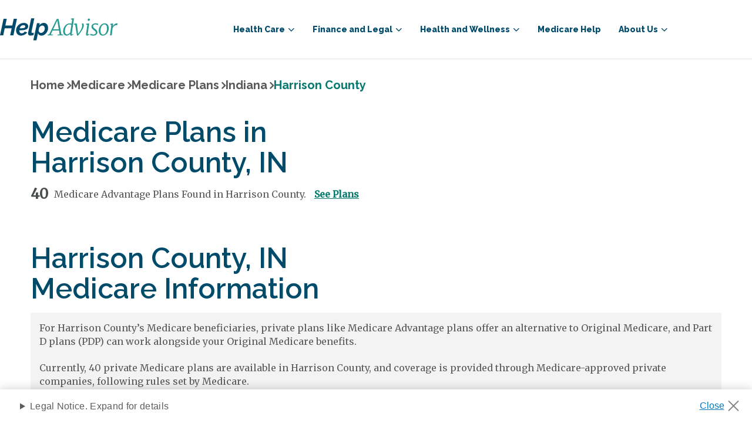

--- FILE ---
content_type: text/html; charset=utf-8
request_url: https://www.helpadvisor.com/medicare/indiana/harrison
body_size: 20596
content:

<!DOCTYPE html>
<html lang="en-US">
<head>
    <meta charset="utf-8" />
    <meta name="viewport" content="width=device-width, initial-scale=1.0" />
    

    
    <link rel="icon" type="image/png" href="https://res.cloudinary.com/tranzact/h_48,w_48/f_auto,q_auto,c_limit,w_2000,h_2000/v1/Umbraco/tz-helpadvisor/favicon" sizes="48x48" />
    <link rel="icon" type="image/png" href="https://res.cloudinary.com/tranzact/h_32,w_32/f_auto,q_auto,c_limit,w_2000,h_2000/v1/Umbraco/tz-helpadvisor/favicon" sizes="32x32" />
    <link rel="icon" type="image/png" href="https://res.cloudinary.com/tranzact/h_16,w_16/f_auto,q_auto,c_limit,w_2000,h_2000/v1/Umbraco/tz-helpadvisor/favicon" sizes="16x16" />


    <title>2025 Harrison County, IN Medicare Advantage Plans | HelpAdvisor.com</title>
    

<meta name="description" content="Learn about the costs and availability of private Medicare plans in Harrison County and find out what types of plans are available." />
<link rel="canonical" href="https://www.helpadvisor.com/medicare/indiana/harrison">

<script type="application/ld+json">{"@type":"Organization","name":"Help Advisor","logo":{"@type":"ImageObject","url":"https://res.cloudinary.com/tranzact/image/upload/v1742854859/Umbraco/tz-helpadvisor/favicon.ico"},"@context":"https://schema.org","url":"/"}</script>
    <meta name="robots" content="INDEX, FOLLOW" />

<meta http-equiv="X-UA-Compatible" content="IE=edge">
<meta property="og:title" content="2025 Harrison County, IN Medicare Advantage Plans | HelpAdvisor.com" />
<meta property="og:description" content="Learn about the costs and availability of private Medicare plans in Harrison County and find out what types of plans are available." />
<meta property="og:locale" content="en-US" />
<meta property="og:type" content="website">
<meta property="og:url" content="https://www.helpadvisor.com/medicare/indiana/harrison" />
<meta name="uid" content="1643" />
    
    

    
    <link rel="preconnect" href="https://fonts.googleapis.com">
    <link rel="preconnect" href="https://fonts.gstatic.com" crossorigin>

    <link href="https://fonts.googleapis.com/css2?family=Merriweather:wght@300;400&display=swap" rel="stylesheet">
    <link href="https://fonts.googleapis.com/css2?family=Raleway:wght@400;600;700;800&display=swap" rel="stylesheet">
    <link href="https://fonts.googleapis.com/css2?family=Roboto:wght@400;700&display=swap" rel="stylesheet">
    <link href="https://fonts.googleapis.com/css2?family=Open+Sans:wdth,wght@75..100,300..700&display=swap" rel="stylesheet">
    
    <link rel="preload" href="/dist/default-styles-fd38516a.css" as="style" />
<link rel="preload" href="/dist/default-entry-a053c1c6.js" as="script" crossorigin="anonymous" />
<link rel="preload" href="/dist/default-styles-9f4bb7b5.js" as="script" crossorigin="anonymous" />
    <link rel="stylesheet" href="/dist/default-styles-fd38516a.css" />

    <link rel="icon" type="image/png" sizes="36x36" href="/android-icon-36x36.png">
    <link rel="icon" type="image/png" sizes="48x48" href="/android-icon-48x48.png">
    <link rel="icon" type="image/png" sizes="72x72" href="/android-icon-72x72.png">
    <link rel="icon" type="image/png" sizes="96x96" href="/android-icon-96x96.png">
    <link rel="icon" type="image/png" sizes="144x144" href="/android-icon-144x144.png">
    <link rel="icon" type="image/png" sizes="192x192" href="/android-icon-192x192.png">
    <link rel="apple-touch-icon" sizes="57x57" href="/apple-icon-57x57.png">
    <link rel="apple-touch-icon" sizes="60x60" href="/apple-icon-60x60.png">
    <link rel="apple-touch-icon" sizes="72x72" href="/apple-icon-72x72.png">
    <link rel="apple-touch-icon" sizes="76x76" href="/apple-icon-76x76.png">
    <link rel="apple-touch-icon" sizes="114x114" href="/apple-icon-114x114.png">
    <link rel="apple-touch-icon" sizes="120x120" href="/apple-icon-120x120.png">
    <link rel="apple-touch-icon" sizes="144x144" href="/apple-icon-144x144.png">
    <link rel="apple-touch-icon" sizes="152x152" href="/apple-icon-152x152.png">
    <link rel="apple-touch-icon" sizes="180x180" href="/apple-icon-180x180.png">
    <link rel="icon" type="image/png" sizes="16x16" href="/favicon-16x16.png">
    <link rel="icon" type="image/png" sizes="32x32" href="/favicon-32x32.png">
    <link rel="icon" type="image/png" sizes="96x96" href="/favicon-96x96.png">   

    

    
<script>
    window.dataLayer = window.dataLayer || [];
</script>


<script type="text/javascript">
    (function (w, d, s, l, i) {
        w[l] = w[l] || [];
        w[l].push({
            'gtm.start': new Date().getTime(),
            event: 'gtm.js'
        });
        var f = d.getElementsByTagName(s)[0],
            j = d.createElement(s),
            dl = l != 'dataLayer' ? '&l=' + l : '';
        j.async = true;
        j.src = 'https://www.googletagmanager.com/gtm.js?id=GTM-K2JNC7X';
        f.parentNode.insertBefore(j, f);
    })(window, document, 'script', 'dataLayer', 'GTM-K2JNC7X');
</script>

        
<script type="text/javascript">!function(T,l,y){var S=T.location,k="script",D="instrumentationKey",C="ingestionendpoint",I="disableExceptionTracking",E="ai.device.",b="toLowerCase",w="crossOrigin",N="POST",e="appInsightsSDK",t=y.name||"appInsights";(y.name||T[e])&&(T[e]=t);var n=T[t]||function(d){var g=!1,f=!1,m={initialize:!0,queue:[],sv:"5",version:2,config:d};function v(e,t){var n={},a="Browser";return n[E+"id"]=a[b](),n[E+"type"]=a,n["ai.operation.name"]=S&&S.pathname||"_unknown_",n["ai.internal.sdkVersion"]="javascript:snippet_"+(m.sv||m.version),{time:function(){var e=new Date;function t(e){var t=""+e;return 1===t.length&&(t="0"+t),t}return e.getUTCFullYear()+"-"+t(1+e.getUTCMonth())+"-"+t(e.getUTCDate())+"T"+t(e.getUTCHours())+":"+t(e.getUTCMinutes())+":"+t(e.getUTCSeconds())+"."+((e.getUTCMilliseconds()/1e3).toFixed(3)+"").slice(2,5)+"Z"}(),iKey:e,name:"Microsoft.ApplicationInsights."+e.replace(/-/g,"")+"."+t,sampleRate:100,tags:n,data:{baseData:{ver:2}}}}var h=d.url||y.src;if(h){function a(e){var t,n,a,i,r,o,s,c,u,p,l;g=!0,m.queue=[],f||(f=!0,t=h,s=function(){var e={},t=d.connectionString;if(t)for(var n=t.split(";"),a=0;a<n.length;a++){var i=n[a].split("=");2===i.length&&(e[i[0][b]()]=i[1])}if(!e[C]){var r=e.endpointsuffix,o=r?e.location:null;e[C]="https://"+(o?o+".":"")+"dc."+(r||"services.visualstudio.com")}return e}(),c=s[D]||d[D]||"",u=s[C],p=u?u+"/v2/track":d.endpointUrl,(l=[]).push((n="SDK LOAD Failure: Failed to load Application Insights SDK script (See stack for details)",a=t,i=p,(o=(r=v(c,"Exception")).data).baseType="ExceptionData",o.baseData.exceptions=[{typeName:"SDKLoadFailed",message:n.replace(/\./g,"-"),hasFullStack:!1,stack:n+"\nSnippet failed to load ["+a+"] -- Telemetry is disabled\nHelp Link: https://go.microsoft.com/fwlink/?linkid=2128109\nHost: "+(S&&S.pathname||"_unknown_")+"\nEndpoint: "+i,parsedStack:[]}],r)),l.push(function(e,t,n,a){var i=v(c,"Message"),r=i.data;r.baseType="MessageData";var o=r.baseData;return o.message='AI (Internal): 99 message:"'+("SDK LOAD Failure: Failed to load Application Insights SDK script (See stack for details) ("+n+")").replace(/\"/g,"")+'"',o.properties={endpoint:a},i}(0,0,t,p)),function(e,t){if(JSON){var n=T.fetch;if(n&&!y.useXhr)n(t,{method:N,body:JSON.stringify(e),mode:"cors"});else if(XMLHttpRequest){var a=new XMLHttpRequest;a.open(N,t),a.setRequestHeader("Content-type","application/json"),a.send(JSON.stringify(e))}}}(l,p))}function i(e,t){f||setTimeout(function(){!t&&m.core||a()},500)}var e=function(){var n=l.createElement(k);n.src=h;var e=y[w];return!e&&""!==e||"undefined"==n[w]||(n[w]=e),n.onload=i,n.onerror=a,n.onreadystatechange=function(e,t){"loaded"!==n.readyState&&"complete"!==n.readyState||i(0,t)},n}();y.ld<0?l.getElementsByTagName("head")[0].appendChild(e):setTimeout(function(){l.getElementsByTagName(k)[0].parentNode.appendChild(e)},y.ld||0)}try{m.cookie=l.cookie}catch(p){}function t(e){for(;e.length;)!function(t){m[t]=function(){var e=arguments;g||m.queue.push(function(){m[t].apply(m,e)})}}(e.pop())}var n="track",r="TrackPage",o="TrackEvent";t([n+"Event",n+"PageView",n+"Exception",n+"Trace",n+"DependencyData",n+"Metric",n+"PageViewPerformance","start"+r,"stop"+r,"start"+o,"stop"+o,"addTelemetryInitializer","setAuthenticatedUserContext","clearAuthenticatedUserContext","flush"]),m.SeverityLevel={Verbose:0,Information:1,Warning:2,Error:3,Critical:4};var s=(d.extensionConfig||{}).ApplicationInsightsAnalytics||{};if(!0!==d[I]&&!0!==s[I]){var c="onerror";t(["_"+c]);var u=T[c];T[c]=function(e,t,n,a,i){var r=u&&u(e,t,n,a,i);return!0!==r&&m["_"+c]({message:e,url:t,lineNumber:n,columnNumber:a,error:i}),r},d.autoExceptionInstrumented=!0}return m}(y.cfg);function a(){y.onInit&&y.onInit(n)}(T[t]=n).queue&&0===n.queue.length?(n.queue.push(a),n.trackPageView({})):a()}(window,document,{
src: "https://js.monitor.azure.com/scripts/b/ai.2.min.js", // The SDK URL Source
crossOrigin: "anonymous", 
cfg: { // Application Insights Configuration
    connectionString: 'InstrumentationKey=911d4de6-a863-4bbf-b1ce-2a570c920737;IngestionEndpoint=https://eastus-8.in.applicationinsights.azure.com/;LiveEndpoint=https://eastus.livediagnostics.monitor.azure.com/;ApplicationId=4fcf1ed5-88f6-4998-b098-7e26146e2a43'
}});</script>

</head>
<body class="dt-county-virtual-page t-county-virtual-page ">
    
<noscript><iframe src="https://www.googletagmanager.com/ns.html?id=GTM-K2JNC7X" height="0" width="0" style="display:none;visibility:hidden"></iframe></noscript>


    <a class="screen-reader-text skip-link" href="#Main" aria-label="skip to main">skip to main</a>
    <div id="Root" class="rootLayout">
        


<header data-component="header" class="header" role="banner">
    <div class="header__container">
        <div class="header__wrapper">
            <div class="header__logo">
                <a class="header__logo-link" href="/">
                    <svg xmlns="http://www.w3.org/2000/svg" viewBox="0 0 156.19 29.45"> <title>HelpAdvisor.com</title><defs><style>.cls-1{fill:#004b6b;}.cls-2{fill:#279b90;}</style></defs><g id="Layer_2" data-name="Layer 2"><g id="Layer_1-2" data-name="Layer 1"><path class="cls-1" d="M4.72.62H9l-1.9,9h9.24l1.91-9h4.28L17.8,22.8H13.52l2-9.46H6.28l-2,9.46H0Z"/><path class="cls-1" d="M28,23.11a7.23,7.23,0,0,1-2.79-.51A6,6,0,0,1,21.81,19a8.15,8.15,0,0,1-.45-2.76,9.6,9.6,0,0,1,.8-3.86,10.27,10.27,0,0,1,2.18-3.2A10.65,10.65,0,0,1,27.62,7a10.25,10.25,0,0,1,4.08-.81,6.94,6.94,0,0,1,4.23,1.17,4,4,0,0,1,1.58,3.39q0,5.28-9.43,5.28H26.92c-.4,0-.81,0-1.25-.06v.4A4.46,4.46,0,0,0,26.42,19a2.73,2.73,0,0,0,2.37,1,5,5,0,0,0,2.36-.59,4.63,4.63,0,0,0,1.77-1.66l3.31,1a9.23,9.23,0,0,1-1.53,1.74,10,10,0,0,1-2,1.35,10.7,10.7,0,0,1-2.26.88A9.32,9.32,0,0,1,28,23.11Zm3-13.93a4.27,4.27,0,0,0-1.68.33A4.59,4.59,0,0,0,28,10.4a6,6,0,0,0-1.08,1.31,7.71,7.71,0,0,0-.75,1.59c.33,0,.66,0,1,0h1a18.08,18.08,0,0,0,2.54-.16,5.73,5.73,0,0,0,1.69-.47,2.34,2.34,0,0,0,.92-.73,1.72,1.72,0,0,0,.28-1,1.53,1.53,0,0,0-.69-1.36A3.17,3.17,0,0,0,31.07,9.18Z"/><path class="cls-1" d="M40.6,23.05a3.61,3.61,0,0,1-2.44-.74,2.63,2.63,0,0,1-.84-2.1,5.44,5.44,0,0,1,0-.57c0-.18,0-.39.09-.62L41.5,0h4.16L41.94,17.55c0,.11,0,.21,0,.31s0,.21,0,.32a1.13,1.13,0,0,0,1.28,1.28,3.3,3.3,0,0,0,.8-.13,5.71,5.71,0,0,0,.85-.31l-.12,3.18a9,9,0,0,1-2,.63A11.48,11.48,0,0,1,40.6,23.05Z"/><path class="cls-1" d="M49.19,6.43h3.65l-.59,2.81A9.31,9.31,0,0,1,55,7a6.78,6.78,0,0,1,3.29-.83,5.3,5.3,0,0,1,2.38.52A5.18,5.18,0,0,1,62.41,8.1a6.74,6.74,0,0,1,1.13,2.14,8.62,8.62,0,0,1,.39,2.63,10.55,10.55,0,0,1-.72,3.87A11.19,11.19,0,0,1,61.27,20a9.44,9.44,0,0,1-2.82,2.27,7.21,7.21,0,0,1-3.36.84,5,5,0,0,1-3-.86,4.28,4.28,0,0,1-1.62-2.33l-2,9.53H44.28Zm5.27,13.12A3.86,3.86,0,0,0,56.39,19,5.78,5.78,0,0,0,58,17.68a7.06,7.06,0,0,0,1.12-1.92,6.07,6.07,0,0,0,.43-2.21,4.25,4.25,0,0,0-.88-2.74,2.87,2.87,0,0,0-2.37-1.1,3.47,3.47,0,0,0-1.16.21,4.74,4.74,0,0,0-1.15.57,7.35,7.35,0,0,0-1.07.88,5.47,5.47,0,0,0-.84,1.09l-.84,3.84a4.4,4.4,0,0,0,1.12,2.33A2.79,2.79,0,0,0,54.46,19.55Z"/><path class="cls-2" d="M77.85.88l3.74,20.5,2.42.39-.06,1h-7.4l.06-1,2.62-.33-.85-5.25H69.94l-2.47,5.22,2.65.36-.09,1H63.19l.12-1,2-.33L75.46.88Zm-7.23,13.9h7.49L76.46,4.6l-.21-1.77Z"/><path class="cls-2" d="M95.36,20.9a.9.9,0,0,0,.1.48.28.28,0,0,0,.27.17,2.26,2.26,0,0,0,1.32-.73l.37.62a4.59,4.59,0,0,1-1.09,1.06,2.8,2.8,0,0,1-1.74.58c-1,0-1.49-.57-1.44-1.72v-.77a6.89,6.89,0,0,1-2,1.77,5.05,5.05,0,0,1-2.63.72,4,4,0,0,1-3.43-1.63,7.27,7.27,0,0,1-1.18-4.34A11.57,11.57,0,0,1,85,12.4a10.74,10.74,0,0,1,3.1-4,7.28,7.28,0,0,1,4.7-1.63,9,9,0,0,1,2.35.37L96,1.9l-1.81-.45.23-1L97.76,0l.6.34-3,20.22A1.46,1.46,0,0,0,95.36,20.9ZM92.45,8.12a4.67,4.67,0,0,0-3.4,1.4A8.78,8.78,0,0,0,86.93,13a12.21,12.21,0,0,0-.71,4,6.49,6.49,0,0,0,.71,3.31,2.22,2.22,0,0,0,2,1.19,4.39,4.39,0,0,0,2.57-.85,6.57,6.57,0,0,0,1.87-1.89l1.5-9.84A3.62,3.62,0,0,0,92.45,8.12Z"/><path class="cls-2" d="M99.43,8.4a1.7,1.7,0,0,0-1.05.54l-.31-.73a3.33,3.33,0,0,1,1-.92,2.61,2.61,0,0,1,1.57-.53,1.51,1.51,0,0,1,1.26.47,3.17,3.17,0,0,1,.49,1.43l1.08,9.19.31,3,2-2.63a23.53,23.53,0,0,0,2.31-4,14.76,14.76,0,0,0,1.19-4.15A3,3,0,0,0,109,8.74a2.44,2.44,0,0,1-.17-.73,1.36,1.36,0,0,1,.29-.94,1.06,1.06,0,0,1,.78-.31,1.23,1.23,0,0,1,1.13.72,3.9,3.9,0,0,1,.4,1.91,10.11,10.11,0,0,1-1.23,4.34,33.08,33.08,0,0,1-3,4.88L104,22.91l-1.67.17-.85-5.15-1.41-8.59C100,8.71,99.77,8.4,99.43,8.4Z"/><path class="cls-2" d="M116.65,20.9a.81.81,0,0,0,.13.48.34.34,0,0,0,.3.17q.56,0,1.47-.93l.37.62a5.33,5.33,0,0,1-1.19,1.2,2.86,2.86,0,0,1-1.81.64,1.73,1.73,0,0,1-1.2-.39,1.52,1.52,0,0,1-.39-1.28q.06-.73.39-3c.21-1.49.38-2.61.49-3.36l.91-6.2-1.84-.59.17-.9,3.59-.6.56.28-1.92,13.49A1.46,1.46,0,0,0,116.65,20.9Zm.27-17.77a1.35,1.35,0,0,1-.38-1,1.75,1.75,0,0,1,.52-1.27,1.55,1.55,0,0,1,1.12-.54,1.28,1.28,0,0,1,.95.37,1.37,1.37,0,0,1,.35,1A1.83,1.83,0,0,1,119,3a1.56,1.56,0,0,1-1.18.54A1.24,1.24,0,0,1,116.92,3.13Z"/><path class="cls-2" d="M129.46,8.83a4.76,4.76,0,0,0-1.14-.44,5.91,5.91,0,0,0-1.49-.18,3.8,3.8,0,0,0-2.27.6,2.09,2.09,0,0,0-.84,1.8,2.64,2.64,0,0,0,.65,1.75A11.66,11.66,0,0,0,126.18,14c.74.57,1.3,1,1.7,1.39a5.79,5.79,0,0,1,1.1,1.4,3.72,3.72,0,0,1,.51,1.94,3.75,3.75,0,0,1-1.57,3.21A6.42,6.42,0,0,1,124,23.08a11.67,11.67,0,0,1-2.5-.27,3.77,3.77,0,0,1-1.6-.61l.37-1.72a5.62,5.62,0,0,0,1.6.73,7.16,7.16,0,0,0,2.22.34,4.68,4.68,0,0,0,2.32-.53,2,2,0,0,0,.93-1.84,2.51,2.51,0,0,0-.41-1.39,4.56,4.56,0,0,0-.9-1c-.33-.27-.82-.64-1.46-1.09a9.53,9.53,0,0,1-2.06-1.92,4.08,4.08,0,0,1-.94-2.66,3.78,3.78,0,0,1,.72-2.29,4.71,4.71,0,0,1,1.94-1.53A6.56,6.56,0,0,1,127,6.73a12.15,12.15,0,0,1,2.06.19,6.45,6.45,0,0,1,1.47.38L130,9.22A2.34,2.34,0,0,0,129.46,8.83Z"/><path class="cls-2" d="M143.18,8.46a7.44,7.44,0,0,1,1.41,4.84,11.44,11.44,0,0,1-1,4.73,9.33,9.33,0,0,1-2.8,3.65,6.46,6.46,0,0,1-4.06,1.4,5.08,5.08,0,0,1-4-1.65,7.16,7.16,0,0,1-1.5-4.68,11.48,11.48,0,0,1,1-4.85A9.63,9.63,0,0,1,135,8.16a6.44,6.44,0,0,1,4.1-1.43A5,5,0,0,1,143.18,8.46Zm-7.28.93a8.19,8.19,0,0,0-1.77,3.23,13.28,13.28,0,0,0-.59,3.93,6.63,6.63,0,0,0,.93,3.82,3.1,3.1,0,0,0,2.69,1.33,3.61,3.61,0,0,0,2.74-1.26,8.15,8.15,0,0,0,1.75-3.18,13,13,0,0,0,.6-3.88,7.22,7.22,0,0,0-.88-3.9,3,3,0,0,0-2.66-1.36A3.68,3.68,0,0,0,135.9,9.39Z"/><path class="cls-2" d="M151.1,9A7.28,7.28,0,0,1,153,7.4a4.51,4.51,0,0,1,2.3-.64,1.67,1.67,0,0,1,.91.17l-.51,2.46a2.78,2.78,0,0,0-1.3-.22,4.38,4.38,0,0,0-2.63,1,6.36,6.36,0,0,0-2.07,2.77l-1.21,9.87h-2.21L148,9.05,146.6,8.4l.2-1,3-.6.54.26-.2,2.51-.17,1.16A7.12,7.12,0,0,1,151.1,9Z"/></g></g></svg>
                </a>
            </div>
            <div class="header__burger" aria-expanded="false">
                <button aria-label="burger menu">
                    <span class="header__burger--open"></span>
                    <span class="header__burger--close"></span>
                </button>
            </div>
        </div>
        <div class="navbar">
            <nav class="navbar__container"><ul class="navbar__main-menu"  data-navlevel="0" data-navchildren="5">
<li class="navbar__main-element">
<div class="navbar__main-link" tabindex="0" role="button" aria-haspopup="true" aria-expanded="false">Health Care</div><div class="navbar__submenu">
<ul class="navbar__submenu-container" aria-label="submenu" data-navlevel="1" data-navchildren="5">
<li class="navbar__submenu-item">
<a class="navbar__submenu-link" href="/health-insurance" >Health Insurance</a></li>
<li class="navbar__submenu-item">
<a class="navbar__submenu-link" href="/medicare" >Medicare</a></li>
<li class="navbar__submenu-item">
<a class="navbar__submenu-link" href="/medicaid" >Medicaid</a></li>
<li class="navbar__submenu-item">
<a class="navbar__submenu-link" href="/prescription-drug-coverage" >Prescription Drug Coverage</a></li>
<li class="navbar__submenu-item">
<a class="navbar__submenu-link" href="/medicare/enrollment-guide/" >Medicare Enrollment</a></li>
</ul>
</div></li>
<li class="navbar__main-element">
<div class="navbar__main-link" tabindex="0" role="button" aria-haspopup="true" aria-expanded="false">Finance and Legal</div><div class="navbar__submenu">
<ul class="navbar__submenu-container" aria-label="submenu" data-navlevel="1" data-navchildren="10">
<li class="navbar__submenu-item">
<a class="navbar__submenu-link" href="/insurance/life-insurance-policies-by-state/" >Life Insurance by State</a></li>
<li class="navbar__submenu-item">
<a class="navbar__submenu-link" href="/retirement" >Retirement</a></li>
<li class="navbar__submenu-item">
<a class="navbar__submenu-link" href="/federal-benefits" >Federal Benefits</a></li>
<li class="navbar__submenu-item">
<a class="navbar__submenu-link" href="/social-security" >Social Security</a></li>
<li class="navbar__submenu-item">
<a class="navbar__submenu-link" href="/va-benefits-and-resources" >VA Benefits and Resources</a></li>
<li class="navbar__submenu-item">
<a class="navbar__submenu-link" href="/housing" >Housing</a></li>
<li class="navbar__submenu-item">
<a class="navbar__submenu-link" href="/insurance" >Insurance</a></li>
<li class="navbar__submenu-item">
<a class="navbar__submenu-link" href="/taxes-and-financial-abuse" >Taxes and Financial Abuse</a></li>
<li class="navbar__submenu-item">
<a class="navbar__submenu-link" href="/employment" >Employment</a></li>
<li class="navbar__submenu-item">
<a class="navbar__submenu-link" href="/annuities" >Annuities</a></li>
</ul>
</div></li>
<li class="navbar__main-element">
<div class="navbar__main-link" tabindex="0" role="button" aria-haspopup="true" aria-expanded="false">Health and Wellness</div><div class="navbar__submenu">
<ul class="navbar__submenu-container" aria-label="submenu" data-navlevel="1" data-navchildren="4">
<li class="navbar__submenu-item">
<a class="navbar__submenu-link" href="/nutrition" >Nutrition</a></li>
<li class="navbar__submenu-item">
<a class="navbar__submenu-link" href="/conditions" >Chronic Conditions and General Health</a></li>
<li class="navbar__submenu-item">
<a class="navbar__submenu-link" href="/at-home-health" >At-Home Health</a></li>
<li class="navbar__submenu-item">
<a class="navbar__submenu-link" href="/caregiving" >Caregiving</a></li>
</ul>
</div></li>
<li class="navbar__main-element">
<a class="navbar__submenu-link" href="/medicare-help" >Medicare Help</a><div class="navbar__submenu">
</div></li>
<li class="navbar__main-element">
<div class="navbar__main-link" tabindex="0" role="button" aria-haspopup="true" aria-expanded="false">About Us</div><div class="navbar__submenu">
<ul class="navbar__submenu-container" aria-label="submenu" data-navlevel="1" data-navchildren="3">
<li class="navbar__submenu-item">
<a class="navbar__submenu-link" href="/about-us" >Who We Are</a></li>
<li class="navbar__submenu-item">
<a class="navbar__submenu-link" href="/research-and-reports" >Research and Reports</a></li>
<li class="navbar__submenu-item">
<a class="navbar__submenu-link" href="/authors" >Authors and Contributors</a></li>
</ul>
</div></li>
</ul>
</nav>
        </div>
    </div>
    
</header>
        <main id="Main">
            <div id="MainContent">
                




<div class="county">
    <nav class="breadcrumbs" aria-label="breadcrumbs">
    <ul class="breadcrumbs-list" vocab="http://schema.org/" typeof="BreadcrumbList">
                <li property="itemListElement" typeof="ListItem">
                    <a href="/" property="item" typeof="WebPage"><span property="name">Home</span></a>
                </li>
                <li property="itemListElement" typeof="ListItem">
                    <a href="/medicare" property="item" typeof="WebPage"><span property="name">Medicare</span></a>
                </li>
                <li property="itemListElement" typeof="ListItem">
                    <a href="/medicare/plans-by-state" property="item" typeof="WebPage"><span property="name">Medicare Plans</span></a>
                </li>
                <li property="itemListElement" typeof="ListItem">
                    <a href="/medicare/indiana" property="item" typeof="WebPage"><span property="name">Indiana</span></a>
                </li>
                <li property="itemListElement" typeof="ListItem">
                    <span property="name">Harrison County</span>
                </li>
    </ul>
</nav>
    <script type="application/ld&#x2B;json">
        {
  "@context": "https://schema.org",
  "@type": "BreadcrumbList",
  "itemListElement": [
    {
      "@type": "ListItem",
      "position": 1,
      "name": "Home",
      "item": "https://www.helpadvisor.com"
    },
    {
      "@type": "ListItem",
      "position": 2,
      "name": "Medicare",
      "item": "https://www.helpadvisor.com/medicare"
    },
    {
      "@type": "ListItem",
      "position": 3,
      "name": "Medicare Plans",
      "item": "https://www.helpadvisor.com/medicare/plans-by-state"
    },
    {
      "@type": "ListItem",
      "position": 4,
      "name": "Indiana",
      "item": "https://www.helpadvisor.com/medicare/indiana"
    },
    {
      "@type": "ListItem",
      "position": 5,
      "name": "Harrison County",
      "item": "https://www.helpadvisor.com"
    }
  ]
}
    </script>


    
<div class="county__header" data-component="county-header">
    <h1>Medicare Plans in <br>Harrison County, IN</h1>
    <div><p class="plan-counts__detail"><span class="plan-counts__detail-count">40</span><span>Medicare Advantage Plans Found in Harrison County. <a href="#plans">See Plans</a></span></p></div>
</div>

<div class="county__medicare-info">
    <h1>Harrison County, IN<br>Medicare Information</h1>
    <div class="county__medicare-info-wrapper" data-component="show-more">
        <div class="county__desktop-content">
            <p>For Harrison County’s Medicare beneficiaries, private plans like Medicare Advantage plans offer an alternative to Original Medicare, and Part D plans (PDP) can work alongside your Original Medicare benefits.</p>
<p>Currently, 40 private Medicare plans are available in Harrison County, and coverage is provided through Medicare-approved private companies, following rules set by Medicare.</p>
<p>MA plans, which are also referred to as Medicare Part C, may offer additional benefits that aren't available through Original Medicare.</p>
<p>Part D plans, also referred to as PDPs, cover retail prescription drugs.</p>
<p>Some Medicare Part C plans include coverage for prescription medications. Known as Medicare Advantage Prescription Drug plans, or MAPDs, these plans offer comprehensive coverage for seniors who want to minimize their out-of-pocket costs.</p>
<p>Learn more about some of the Medicare plans in Harrison County, Indiana, including average costs, out-of-pocket expenses and what’s involved in obtaining prescription drug coverage.</p>
<p><em>HelpAdvisor Editorial Team analysis of data from the <a rel="noopener noreferrer" href="https://www.cms.gov/medicare/coverage/prescription-drug-coverage" target="_blank">2025 MA Landscape Source Files</a> and carrier-provided plan data supplied by SunFire, Inc., a private company that creates software solutions for agents and brokers to compare Medicare plans. For more information, visit <a rel="noopener noreferrer" href="http://www.sunfireinc.com/" target="_blank">www.sunfireinc.com</a>.</em></p>
        </div>
        <div class="county__mobile-content">
            <p>For Harrison County’s Medicare beneficiaries, private plans like Medicare Advantage plans offer an alternative to Original Medicare and Part D plans (PDP) can work alongside your Original Medicare benefits.</p>
<p>Currently, 40 private Medicare plans are available in Harrison County, and coverage is provided through Medicare-approved private companies, following rules set by Medicare.</p>
<p><em>HelpAdvisor Editorial Team analysis of data from the <a rel="noopener noreferrer" href="https://www.cms.gov/medicare/coverage/prescription-drug-coverage" target="_blank" title="https://www.cms.gov/medicare/coverage/prescription-drug-coverage" data-auth="NotApplicable" data-linkindex="0">2025 MA Landscape Source Files</a> and carrier-provided plan data supplied by&nbsp;</em><em>SunFire, Inc.,</em><em>&nbsp;</em><em>a private company that creates software solutions&nbsp;</em><em>for agents and brokers to</em><em> compare&nbsp;</em><em>Medicare plans. For more information, visit&nbsp;<a rel="noopener noreferrer" href="http://www.sunfireinc.com/" target="_blank" data-auth="NotApplicable" data-linkindex="1">www.sunfireinc.com</a>.</em></p>
        </div>
        <button class="button-link button-link--flat" data-tz-show-more-trigger>Show More</button>
    </div>
</div>

<div class="county__medicare-average">
    <h3>Average Cost of Medicare<br>Plans in Harrison County</h3>

    
<table class="average-cost__table ha-table ha-table--alternate-strip ha-table--width-auto">
    <thead>
        <tr>
            <th colspan="2">
                Average Cost of Medicare Advantage Plans in  Harrison County, Indiana
            </th>
        </tr>
    </thead>
    <tbody>
            <tr>
                <td>Average Monthly Premium</td>
                <td><strong>$35.03</strong></td>
            </tr>
            <tr>
                <td>Average in-network out-of-pocket spending limit</td>
                <td><strong>$7,578.57</strong></td>
            </tr>
            <tr>
                <td>Average drug deductible in 2025 (weighted)</td>
                <td><strong>$472.19</strong></td>
            </tr>
            <tr>
                <td>Percentage of plans rated 4 stars or higher</td>
                <td><strong>50 %</strong></td>
            </tr>
    </tbody>
</table>

</div>

<div class="county__learn-more">
    <h3>Learn More About Medicare<br>Prescription Drug Plans</h3>
    <p>Harrison County Medicare beneficiaries who are interested in a private Medicare policy may choose among the following types of plans, depending on their needs and circumstances:&nbsp;
<section class="table-accordion">
    <table class="ha-table ha-table--alternate-strip">
        <thead>
            <tr>
                <th>Plan Type</th>
                <th>Description</th>
            </tr>
        </thead>
        <tbody>
                    <tr>
                        <td><p>HMO</p></td>
                        <td><p>HMO enrollees typically receive services through in-network providers and must obtain referrals for visits to specialists. However, most plans permit out-of-network care in emergencies or out-of-area dialysis. HMO plans often include prescription drug coverage.</p></td>
                    </tr>   
                    <tr>
                        <td><p>PPO</p></td>
                        <td><p>Members of PPO plans can typically go in or out of network for care, including hospitalization, although visits to non-network providers may cost considerably more. Referrals are usually not needed for visits to specialists, and many PPO plans include prescription drug coverage.</p></td>
                    </tr>   
                    <tr>
                        <td><p>PFFS</p></td>
                        <td><p>Private fee-for-service plans determine how much a doctor or facility will be paid for services, and members may seek care from any in or out-of-network provider that agrees to the plan's terms. Some PFFS plans include prescription drug coverage. Otherwise, members may seek coverage for medications through standalone Medicare drug plans, which are also known as Part D plans.</p></td>
                    </tr>   
                    <tr>
                        <td><p>SNP</p></td>
                        <td><p>Special Needs Plans are designed for individuals with specific conditions or medical characteristics. Benefits such as providers and drug formularies are tailored to members' unique needs, and most care is provided by in-network physicians and facilities. SNPs are required to provide prescription drug coverage.</p></td>
                    </tr>   
        </tbody>
    </table>
    <div class="accordion" data-component="accordion" data-allow-toggle>
        <div class="accordion__container">
            <div class="accordion__header">
                Plan Type and Description
            </div>
            <div>
                        <div class="accordion__item  active">
                            <h3 class="accordion__title">
                                <button type="button" aria-expanded="true" aria-disabled="true" aria-controls="panel-1-accordion" class="accordion__button js-accordion-trigger" id="accordion-1">
                                    HMO
                                </button>
                            </h3>
                            <div aria-labelledby="accordion-1" class="accordion__panel" id="panel-1-accordion" role="region">
                                <p>HMO enrollees typically receive services through in-network providers and must obtain referrals for visits to specialists. However, most plans permit out-of-network care in emergencies or out-of-area dialysis. HMO plans often include prescription drug coverage.</p>
                            </div>
                        </div>
                        <div class="accordion__item  ">
                            <h3 class="accordion__title">
                                <button type="button" aria-expanded="false" aria-disabled="true" aria-controls="panel-2-accordion" class="accordion__button js-accordion-trigger" id="accordion-2">
                                    PPO
                                </button>
                            </h3>
                            <div aria-labelledby="accordion-2" class="accordion__panel" id="panel-2-accordion" role="region">
                                <p>Members of PPO plans can typically go in or out of network for care, including hospitalization, although visits to non-network providers may cost considerably more. Referrals are usually not needed for visits to specialists, and many PPO plans include prescription drug coverage.</p>
                            </div>
                        </div>
                        <div class="accordion__item  ">
                            <h3 class="accordion__title">
                                <button type="button" aria-expanded="false" aria-disabled="true" aria-controls="panel-3-accordion" class="accordion__button js-accordion-trigger" id="accordion-3">
                                    PFFS
                                </button>
                            </h3>
                            <div aria-labelledby="accordion-3" class="accordion__panel" id="panel-3-accordion" role="region">
                                <p>Private fee-for-service plans determine how much a doctor or facility will be paid for services, and members may seek care from any in or out-of-network provider that agrees to the plan's terms. Some PFFS plans include prescription drug coverage. Otherwise, members may seek coverage for medications through standalone Medicare drug plans, which are also known as Part D plans.</p>
                            </div>
                        </div>
                        <div class="accordion__item  ">
                            <h3 class="accordion__title">
                                <button type="button" aria-expanded="false" aria-disabled="true" aria-controls="panel-4-accordion" class="accordion__button js-accordion-trigger" id="accordion-4">
                                    SNP
                                </button>
                            </h3>
                            <div aria-labelledby="accordion-4" class="accordion__panel" id="panel-4-accordion" role="region">
                                <p>Special Needs Plans are designed for individuals with specific conditions or medical characteristics. Benefits such as providers and drug formularies are tailored to members' unique needs, and most care is provided by in-network physicians and facilities. SNPs are required to provide prescription drug coverage.</p>
                            </div>
                        </div>
            </div>
        </div>
    </div>
</section>
</p>
<p>Some beneficiaries may be eligible for&nbsp;<a href="/medicare/medicare-part-d">standalone prescription drug plans</a>. Otherwise known as a PDP or Part D plan, a standalone prescription drug plan adds coverage for prescription medications to Original Medicare and some PFFS plans. It’s important to note that some MA plans, such as HMOs, may disenroll members who sign up for a separate drug plan.</p>
</div>
<div class="county__medicare-advantage-plans" id="plans">
    <h2 class="headline">Medicare Advantage Plans</h2>

    <div class="carrier-plans__table-container" data-component="sortable-table">

            <div class="carrier">

                    <h3 class="carrier-name"></h3>
                <h3>Anthem Inc. Medicare Plans in Harrison County, IN</h3>
                <p>The following table includes cost information and other plan details for Anthem Inc. private Medicare plans available in Indiana in 2025.</p>

                <div class="plans open">
                    <div class="ha-table__caption">Scroll to the right to continue reading the chart</div>
                    <div class="ha-table__container tooltip__sibling first-column-sticky">
                        <table class="ha-table ha-table--text-bold sortable">
                            <thead>
                                <tr>
                                    <th>
                                        Plan Name
                                        <span class="separation"></span>
                                    </th>
                                    <th>
                                        Plan Code
                                        <span class="separation"></span>
                                    </th>
                                    <th>
                                        Monthly Premium
                                        <span class="separation"></span>
                                    </th>
                                    <th>
                                        Deductible
                                        <span class="separation"></span>
                                    </th>
                                    <th>
                                        Out of Pocket Max
                                        <span class="separation"></span>
                                    </th>
                                    <th>
                                        Prescription Drug Coverage
                                        <span class="separation"></span>
                                    </th>
                                    <th>
                                        Medicare Star Rating
                                        <button type="button" data-component="tooltip" class="button--tooltip"><img src="https://res.cloudinary.com/tranzact/f_auto,q_auto,c_limit,w_2000,h_2000/f_svg/v1/Umbraco/tz-helpadvisor/tooltip-info" alt="" /></button>
                                        <span class="separation"></span>
                                    </th>
                                </tr>
                            </thead>
                            <tbody>
                                    <tr>
                                        <td><a href="/medicare/plans/anthem-extra-help-hmoposh3447024">Anthem Extra Help (HMO-POS)</a></td>
                                        <td>H3447-024</td>
                                        <td>$23</td>
                                        <td>$390</td>
                                        <td>$4,900</td>
                                        <td>Yes</td>
                                        <td>
                                            <div class="rating-stars"><div class='rating-stars__stars'><span class="star" style="--icon-filled-star: url(&#x27;https://res.cloudinary.com/tranzact/image/upload/v1738210802/Umbraco/tz-helpadvisor/grey-star-full.svg&#x27;)"></span><span class="star" style="--icon-filled-star: url(&#x27;https://res.cloudinary.com/tranzact/image/upload/v1738210802/Umbraco/tz-helpadvisor/grey-star-full.svg&#x27;)"></span><span class="star" style="--icon-filled-star: url(&#x27;https://res.cloudinary.com/tranzact/image/upload/v1738210802/Umbraco/tz-helpadvisor/grey-star-full.svg&#x27;)"></span><span class="star half" style="--icon-half-star: url(&#x27;https://res.cloudinary.com/tranzact/image/upload/v1738210537/Umbraco/tz-helpadvisor/grey-star-half.svg&#x27;)"></span><span class="star empty" style="--icon-empty-star: url(&#x27;https://res.cloudinary.com/tranzact/image/upload/v1738210473/Umbraco/tz-helpadvisor/grey-star-empty.svg&#x27;)"></span></div><div class="rating__description"><span>3.5 out of 5</span></div></div>
                                        </td>
                                    </tr>
                                    <tr>
                                        <td><a href="/medicare/plans/anthem-medicare-advantage-regional-ppor5941016">Anthem Medicare Advantage (Regional PPO)</a></td>
                                        <td>R5941-016</td>
                                        <td>$97</td>
                                        <td>$45</td>
                                        <td>$9,250</td>
                                        <td>Yes</td>
                                        <td>
                                            <div class="rating-stars"><div class='rating-stars__stars'></div><div class="rating__description"><span>na</span></div></div>
                                        </td>
                                    </tr>
                                    <tr>
                                        <td><a href="/medicare/plans/anthem-i-pathways-dual-care-advantage-nfloc-hmo-dsnph0629004">Anthem I PathWays Dual Care Advantage NFLOC (HMO D-SNP)</a></td>
                                        <td>H0629-004</td>
                                        <td>$0</td>
                                        <td>$615</td>
                                        <td>$9,250</td>
                                        <td>Yes</td>
                                        <td>
                                            <div class="rating-stars"><div class='rating-stars__stars'></div><div class="rating__description"><span>Plan too new to be measured</span></div></div>
                                        </td>
                                    </tr>
                                    <tr>
                                        <td><a href="/medicare/plans/anthem-medicare-advantage-ppoh7093002">Anthem Medicare Advantage (PPO)</a></td>
                                        <td>H7093-002</td>
                                        <td>$9</td>
                                        <td>$95</td>
                                        <td>$6,750</td>
                                        <td>Yes</td>
                                        <td>
                                            <div class="rating-stars"><div class='rating-stars__stars'></div><div class="rating__description"><span>na</span></div></div>
                                        </td>
                                    </tr>
                                    <tr>
                                        <td><a href="/medicare/plans/anthem-medicare-advantage-2-ppoh1607015">Anthem Medicare Advantage 2 (PPO)</a></td>
                                        <td>H1607-015</td>
                                        <td>$26</td>
                                        <td>$250</td>
                                        <td>$6,750</td>
                                        <td>Yes</td>
                                        <td>
                                            <div class="rating-stars"><div class='rating-stars__stars'></div><div class="rating__description"><span>na</span></div></div>
                                        </td>
                                    </tr>
                                    <tr>
                                        <td><a href="/medicare/plans/anthem-full-dual-advantage-hmo-dsnph0629001">Anthem Full Dual Advantage (HMO D-SNP)</a></td>
                                        <td>H0629-001</td>
                                        <td>$0</td>
                                        <td>$615</td>
                                        <td>$9,250</td>
                                        <td>Yes</td>
                                        <td>
                                            <div class="rating-stars"><div class='rating-stars__stars'></div><div class="rating__description"><span>Plan too new to be measured</span></div></div>
                                        </td>
                                    </tr>
                                    <tr>
                                        <td><a href="/medicare/plans/anthem-i-pathways-dual-care-advantage-hmo-dsnph0629003">Anthem I PathWays Dual Care Advantage (HMO D-SNP)</a></td>
                                        <td>H0629-003</td>
                                        <td>$0</td>
                                        <td>$615</td>
                                        <td>$9,250</td>
                                        <td>Yes</td>
                                        <td>
                                            <div class="rating-stars"><div class='rating-stars__stars'></div><div class="rating__description"><span>Plan too new to be measured</span></div></div>
                                        </td>
                                    </tr>
                                    <tr>
                                        <td><a href="/medicare/plans/anthem-medicare-advantage-3-ppoh1607012">Anthem Medicare Advantage 3 (PPO)</a></td>
                                        <td>H1607-012</td>
                                        <td>$55</td>
                                        <td>$150</td>
                                        <td>$6,750</td>
                                        <td>Yes</td>
                                        <td>
                                            <div class="rating-stars"><div class='rating-stars__stars'></div><div class="rating__description"><span>na</span></div></div>
                                        </td>
                                    </tr>
                                    <tr>
                                        <td><a href="/medicare/plans/anthem-veteran-ppoh7093001">Anthem Veteran (PPO)</a></td>
                                        <td>H7093-001</td>
                                        <td>$0</td>
                                        <td>N/A</td>
                                        <td>$9,250</td>
                                        <td>No</td>
                                        <td>
                                            <div class="rating-stars"><div class='rating-stars__stars'></div><div class="rating__description"><span>na</span></div></div>
                                        </td>
                                    </tr>
                                    <tr>
                                        <td><a href="/medicare/plans/anthem-medicare-advantage-hmoposh3447042">Anthem Medicare Advantage (HMO-POS)</a></td>
                                        <td>H3447-042</td>
                                        <td>$0</td>
                                        <td>$150</td>
                                        <td>$4,150</td>
                                        <td>Yes</td>
                                        <td>
                                            <div class="rating-stars"><div class='rating-stars__stars'><span class="star" style="--icon-filled-star: url(&#x27;https://res.cloudinary.com/tranzact/image/upload/v1738210802/Umbraco/tz-helpadvisor/grey-star-full.svg&#x27;)"></span><span class="star" style="--icon-filled-star: url(&#x27;https://res.cloudinary.com/tranzact/image/upload/v1738210802/Umbraco/tz-helpadvisor/grey-star-full.svg&#x27;)"></span><span class="star" style="--icon-filled-star: url(&#x27;https://res.cloudinary.com/tranzact/image/upload/v1738210802/Umbraco/tz-helpadvisor/grey-star-full.svg&#x27;)"></span><span class="star half" style="--icon-half-star: url(&#x27;https://res.cloudinary.com/tranzact/image/upload/v1738210537/Umbraco/tz-helpadvisor/grey-star-half.svg&#x27;)"></span><span class="star empty" style="--icon-empty-star: url(&#x27;https://res.cloudinary.com/tranzact/image/upload/v1738210473/Umbraco/tz-helpadvisor/grey-star-empty.svg&#x27;)"></span></div><div class="rating__description"><span>3.5 out of 5</span></div></div>
                                        </td>
                                    </tr>
                                    <tr>
                                        <td><a href="/medicare/plans/anthem-dual-advantage-hmo-dsnph0629002">Anthem Dual Advantage (HMO D-SNP)</a></td>
                                        <td>H0629-002</td>
                                        <td>$26</td>
                                        <td>$615</td>
                                        <td>$9,250</td>
                                        <td>Yes</td>
                                        <td>
                                            <div class="rating-stars"><div class='rating-stars__stars'></div><div class="rating__description"><span>Plan too new to be measured</span></div></div>
                                        </td>
                                    </tr>
                            </tbody>
                        </table>
                    </div>
                    <div class="tooltip" role="tooltip">
                        <div class="tooltip-arrow"></div>
                        <div class="tooltip-inner"><p>The Centers for Medicare &amp; Medicaid Services (CMS) publishes annual Star Ratings that reflect how each Medicare Advantage plan performs across a range of metrics, using a system of one to five stars.</p></div>
                    </div>
                </div>
            </div>
            <div class="carrier">

                    <h3 class="carrier-name">Devoted Health</h3>
                <h3>Devoted Health Medicare Plans in Harrison County, IN</h3>
                <p>The following table includes cost information and other plan details for Devoted Health private Medicare plans available in Indiana in 2025.</p>

                <div class="plans open">
                    <div class="ha-table__caption">Scroll to the right to continue reading the chart</div>
                    <div class="ha-table__container tooltip__sibling first-column-sticky">
                        <table class="ha-table ha-table--text-bold sortable">
                            <thead>
                                <tr>
                                    <th>
                                        Plan Name
                                        <span class="separation"></span>
                                    </th>
                                    <th>
                                        Plan Code
                                        <span class="separation"></span>
                                    </th>
                                    <th>
                                        Monthly Premium
                                        <span class="separation"></span>
                                    </th>
                                    <th>
                                        Deductible
                                        <span class="separation"></span>
                                    </th>
                                    <th>
                                        Out of Pocket Max
                                        <span class="separation"></span>
                                    </th>
                                    <th>
                                        Prescription Drug Coverage
                                        <span class="separation"></span>
                                    </th>
                                    <th>
                                        Medicare Star Rating
                                        <button type="button" data-component="tooltip" class="button--tooltip"><img src="https://res.cloudinary.com/tranzact/f_auto,q_auto,c_limit,w_2000,h_2000/f_svg/v1/Umbraco/tz-helpadvisor/tooltip-info" alt="" /></button>
                                        <span class="separation"></span>
                                    </th>
                                </tr>
                            </thead>
                            <tbody>
                                    <tr>
                                        <td><a href="/medicare/plans/devoted-csnp-choice-plus-013-in-ppo-csnph7471013">DEVOTED C-SNP CHOICE PLUS 013 IN (PPO C-SNP)</a></td>
                                        <td>H7471-013</td>
                                        <td>$38</td>
                                        <td>$615</td>
                                        <td>$9,250</td>
                                        <td>Yes</td>
                                        <td>
                                            <div class="rating-stars"><div class='rating-stars__stars'></div><div class="rating__description"><span>Plan too new to be measured</span></div></div>
                                        </td>
                                    </tr>
                                    <tr>
                                        <td><a href="/medicare/plans/devoted-choice-008-in-ppoh7471008">DEVOTED CHOICE 008 IN (PPO)</a></td>
                                        <td>H7471-008</td>
                                        <td>$0</td>
                                        <td>$0</td>
                                        <td>$4,900</td>
                                        <td>Yes</td>
                                        <td>
                                            <div class="rating-stars"><div class='rating-stars__stars'></div><div class="rating__description"><span>Plan too new to be measured</span></div></div>
                                        </td>
                                    </tr>
                                    <tr>
                                        <td><a href="/medicare/plans/devoted-csnp-choice-premium-017-in-ppo-csnph7471017">DEVOTED C-SNP CHOICE PREMIUM 017 IN (PPO C-SNP)</a></td>
                                        <td>H7471-017</td>
                                        <td>$38</td>
                                        <td>$615</td>
                                        <td>$5,900</td>
                                        <td>Yes</td>
                                        <td>
                                            <div class="rating-stars"><div class='rating-stars__stars'></div><div class="rating__description"><span>Plan too new to be measured</span></div></div>
                                        </td>
                                    </tr>
                                    <tr>
                                        <td><a href="/medicare/plans/devoted-choice-giveback-009-in-ppoh7471009">DEVOTED CHOICE GIVEBACK 009 IN (PPO)</a></td>
                                        <td>H7471-009</td>
                                        <td>$0</td>
                                        <td>$605</td>
                                        <td>$9,250</td>
                                        <td>Yes</td>
                                        <td>
                                            <div class="rating-stars"><div class='rating-stars__stars'></div><div class="rating__description"><span>Plan too new to be measured</span></div></div>
                                        </td>
                                    </tr>
                            </tbody>
                        </table>
                    </div>
                    <div class="tooltip" role="tooltip">
                        <div class="tooltip-arrow"></div>
                        <div class="tooltip-inner"><p>The Centers for Medicare &amp; Medicaid Services (CMS) publishes annual Star Ratings that reflect how each Medicare Advantage plan performs across a range of metrics, using a system of one to five stars.</p></div>
                    </div>
                </div>
            </div>
            <div class="carrier">

                    <img src="https://res.cloudinary.com/tranzact/f_auto,q_auto,c_limit,w_2000,h_2000/v1/Umbraco/tz-helpadvisor/humana-logo-2x" alt="Humana carrier logo" />
                <h3>Humana Inc. Medicare Plans in Harrison County, IN</h3>
                <p>The following table includes cost information and other plan details for Humana Inc. private Medicare plans available in Indiana in 2025.</p>

                <div class="plans open">
                    <div class="ha-table__caption">Scroll to the right to continue reading the chart</div>
                    <div class="ha-table__container tooltip__sibling first-column-sticky">
                        <table class="ha-table ha-table--text-bold sortable">
                            <thead>
                                <tr>
                                    <th>
                                        Plan Name
                                        <span class="separation"></span>
                                    </th>
                                    <th>
                                        Plan Code
                                        <span class="separation"></span>
                                    </th>
                                    <th>
                                        Monthly Premium
                                        <span class="separation"></span>
                                    </th>
                                    <th>
                                        Deductible
                                        <span class="separation"></span>
                                    </th>
                                    <th>
                                        Out of Pocket Max
                                        <span class="separation"></span>
                                    </th>
                                    <th>
                                        Prescription Drug Coverage
                                        <span class="separation"></span>
                                    </th>
                                    <th>
                                        Medicare Star Rating
                                        <button type="button" data-component="tooltip" class="button--tooltip"><img src="https://res.cloudinary.com/tranzact/f_auto,q_auto,c_limit,w_2000,h_2000/f_svg/v1/Umbraco/tz-helpadvisor/tooltip-info" alt="" /></button>
                                        <span class="separation"></span>
                                    </th>
                                </tr>
                            </thead>
                            <tbody>
                                    <tr>
                                        <td><a href="/medicare/plans/humanachoice-r0110011-regional-ppor0110011">HumanaChoice R0110-011 (Regional PPO)</a></td>
                                        <td>R0110-011</td>
                                        <td>$0</td>
                                        <td>N/A</td>
                                        <td>$5,400</td>
                                        <td>No</td>
                                        <td>
                                            <div class="rating-stars"><div class='rating-stars__stars'><span class="star" style="--icon-filled-star: url(&#x27;https://res.cloudinary.com/tranzact/image/upload/v1738210802/Umbraco/tz-helpadvisor/grey-star-full.svg&#x27;)"></span><span class="star" style="--icon-filled-star: url(&#x27;https://res.cloudinary.com/tranzact/image/upload/v1738210802/Umbraco/tz-helpadvisor/grey-star-full.svg&#x27;)"></span><span class="star" style="--icon-filled-star: url(&#x27;https://res.cloudinary.com/tranzact/image/upload/v1738210802/Umbraco/tz-helpadvisor/grey-star-full.svg&#x27;)"></span><span class="star half" style="--icon-half-star: url(&#x27;https://res.cloudinary.com/tranzact/image/upload/v1738210537/Umbraco/tz-helpadvisor/grey-star-half.svg&#x27;)"></span><span class="star empty" style="--icon-empty-star: url(&#x27;https://res.cloudinary.com/tranzact/image/upload/v1738210473/Umbraco/tz-helpadvisor/grey-star-empty.svg&#x27;)"></span></div><div class="rating__description"><span>3.5 out of 5</span></div></div>
                                        </td>
                                    </tr>
                                    <tr>
                                        <td><a href="/medicare/plans/humanachoice-r0110012-regional-ppor0110012">HumanaChoice R0110-012 (Regional PPO)</a></td>
                                        <td>R0110-012</td>
                                        <td>$20</td>
                                        <td>$350</td>
                                        <td>$9,150</td>
                                        <td>Yes</td>
                                        <td>
                                            <div class="rating-stars"><div class='rating-stars__stars'><span class="star" style="--icon-filled-star: url(&#x27;https://res.cloudinary.com/tranzact/image/upload/v1738210802/Umbraco/tz-helpadvisor/grey-star-full.svg&#x27;)"></span><span class="star" style="--icon-filled-star: url(&#x27;https://res.cloudinary.com/tranzact/image/upload/v1738210802/Umbraco/tz-helpadvisor/grey-star-full.svg&#x27;)"></span><span class="star" style="--icon-filled-star: url(&#x27;https://res.cloudinary.com/tranzact/image/upload/v1738210802/Umbraco/tz-helpadvisor/grey-star-full.svg&#x27;)"></span><span class="star half" style="--icon-half-star: url(&#x27;https://res.cloudinary.com/tranzact/image/upload/v1738210537/Umbraco/tz-helpadvisor/grey-star-half.svg&#x27;)"></span><span class="star empty" style="--icon-empty-star: url(&#x27;https://res.cloudinary.com/tranzact/image/upload/v1738210473/Umbraco/tz-helpadvisor/grey-star-empty.svg&#x27;)"></span></div><div class="rating__description"><span>3.5 out of 5</span></div></div>
                                        </td>
                                    </tr>
                                    <tr>
                                        <td><a href="/medicare/plans/humana-pathways-dual-care-hmopos-dsnph4939001">Humana PathWays Dual Care (HMO-POS D-SNP)</a></td>
                                        <td>H4939-001</td>
                                        <td>$0</td>
                                        <td>$0</td>
                                        <td>$</td>
                                        <td>Yes</td>
                                        <td>
                                            <div class="rating-stars"><div class='rating-stars__stars'></div><div class="rating__description"><span>Plan too new to be measured</span></div></div>
                                        </td>
                                    </tr>
                                    <tr>
                                        <td><a href="/medicare/plans/humana-usaa-honor-giveback-ppoh7617073">Humana USAA Honor Giveback (PPO)</a></td>
                                        <td>H7617-073</td>
                                        <td>$0</td>
                                        <td>N/A</td>
                                        <td>$7,900</td>
                                        <td>No</td>
                                        <td>
                                            <div class="rating-stars"><div class='rating-stars__stars'><span class="star" style="--icon-filled-star: url(&#x27;https://res.cloudinary.com/tranzact/image/upload/v1738210802/Umbraco/tz-helpadvisor/grey-star-full.svg&#x27;)"></span><span class="star" style="--icon-filled-star: url(&#x27;https://res.cloudinary.com/tranzact/image/upload/v1738210802/Umbraco/tz-helpadvisor/grey-star-full.svg&#x27;)"></span><span class="star" style="--icon-filled-star: url(&#x27;https://res.cloudinary.com/tranzact/image/upload/v1738210802/Umbraco/tz-helpadvisor/grey-star-full.svg&#x27;)"></span><span class="star" style="--icon-filled-star: url(&#x27;https://res.cloudinary.com/tranzact/image/upload/v1738210802/Umbraco/tz-helpadvisor/grey-star-full.svg&#x27;)"></span><span class="star half" style="--icon-half-star: url(&#x27;https://res.cloudinary.com/tranzact/image/upload/v1738210537/Umbraco/tz-helpadvisor/grey-star-half.svg&#x27;)"></span></div><div class="rating__description"><span>4.5 out of 5</span></div></div>
                                        </td>
                                    </tr>
                                    <tr>
                                        <td><a href="/medicare/plans/humana-gold-plus-snpde-h4939003-hmopos-dsnph4939003">Humana Gold Plus SNP-DE H4939-003 (HMO-POS D-SNP)</a></td>
                                        <td>H4939-003</td>
                                        <td>$0</td>
                                        <td>$0</td>
                                        <td>$</td>
                                        <td>Yes</td>
                                        <td>
                                            <div class="rating-stars"><div class='rating-stars__stars'></div><div class="rating__description"><span>Plan too new to be measured</span></div></div>
                                        </td>
                                    </tr>
                                    <tr>
                                        <td><a href="/medicare/plans/humanachoice-giveback-h7617049-ppoh7617049">HumanaChoice Giveback H7617-049 (PPO)</a></td>
                                        <td>H7617-049</td>
                                        <td>$0</td>
                                        <td>$615</td>
                                        <td>$9,150</td>
                                        <td>Yes</td>
                                        <td>
                                            <div class="rating-stars"><div class='rating-stars__stars'><span class="star" style="--icon-filled-star: url(&#x27;https://res.cloudinary.com/tranzact/image/upload/v1738210802/Umbraco/tz-helpadvisor/grey-star-full.svg&#x27;)"></span><span class="star" style="--icon-filled-star: url(&#x27;https://res.cloudinary.com/tranzact/image/upload/v1738210802/Umbraco/tz-helpadvisor/grey-star-full.svg&#x27;)"></span><span class="star" style="--icon-filled-star: url(&#x27;https://res.cloudinary.com/tranzact/image/upload/v1738210802/Umbraco/tz-helpadvisor/grey-star-full.svg&#x27;)"></span><span class="star" style="--icon-filled-star: url(&#x27;https://res.cloudinary.com/tranzact/image/upload/v1738210802/Umbraco/tz-helpadvisor/grey-star-full.svg&#x27;)"></span><span class="star half" style="--icon-half-star: url(&#x27;https://res.cloudinary.com/tranzact/image/upload/v1738210537/Umbraco/tz-helpadvisor/grey-star-half.svg&#x27;)"></span></div><div class="rating__description"><span>4.5 out of 5</span></div></div>
                                        </td>
                                    </tr>
                                    <tr>
                                        <td><a href="/medicare/plans/humana-dual-select-h4939002-hmopos-dsnph4939002">Humana Dual Select H4939-002 (HMO-POS D-SNP)</a></td>
                                        <td>H4939-002</td>
                                        <td>$38</td>
                                        <td>$615</td>
                                        <td>$9,250</td>
                                        <td>Yes</td>
                                        <td>
                                            <div class="rating-stars"><div class='rating-stars__stars'></div><div class="rating__description"><span>Plan too new to be measured</span></div></div>
                                        </td>
                                    </tr>
                                    <tr>
                                        <td><a href="/medicare/plans/humanachoice-h5216188-ppoh5216188">HumanaChoice H5216-188 (PPO)</a></td>
                                        <td>H5216-188</td>
                                        <td>$32</td>
                                        <td>$300</td>
                                        <td>$6,600</td>
                                        <td>Yes</td>
                                        <td>
                                            <div class="rating-stars"><div class='rating-stars__stars'><span class="star" style="--icon-filled-star: url(&#x27;https://res.cloudinary.com/tranzact/image/upload/v1738210802/Umbraco/tz-helpadvisor/grey-star-full.svg&#x27;)"></span><span class="star" style="--icon-filled-star: url(&#x27;https://res.cloudinary.com/tranzact/image/upload/v1738210802/Umbraco/tz-helpadvisor/grey-star-full.svg&#x27;)"></span><span class="star" style="--icon-filled-star: url(&#x27;https://res.cloudinary.com/tranzact/image/upload/v1738210802/Umbraco/tz-helpadvisor/grey-star-full.svg&#x27;)"></span><span class="star half" style="--icon-half-star: url(&#x27;https://res.cloudinary.com/tranzact/image/upload/v1738210537/Umbraco/tz-helpadvisor/grey-star-half.svg&#x27;)"></span><span class="star empty" style="--icon-empty-star: url(&#x27;https://res.cloudinary.com/tranzact/image/upload/v1738210473/Umbraco/tz-helpadvisor/grey-star-empty.svg&#x27;)"></span></div><div class="rating__description"><span>3.5 out of 5</span></div></div>
                                        </td>
                                    </tr>
                                    <tr>
                                        <td><a href="/medicare/plans/humana-gold-plus--diabetes-and-heart-hmo-csnph5619055">Humana Gold Plus - Diabetes and Heart (HMO C-SNP)</a></td>
                                        <td>H5619-055</td>
                                        <td>$0</td>
                                        <td>$615</td>
                                        <td>$9,150</td>
                                        <td>Yes</td>
                                        <td>
                                            <div class="rating-stars"><div class='rating-stars__stars'><span class="star" style="--icon-filled-star: url(&#x27;https://res.cloudinary.com/tranzact/image/upload/v1738210802/Umbraco/tz-helpadvisor/grey-star-full.svg&#x27;)"></span><span class="star" style="--icon-filled-star: url(&#x27;https://res.cloudinary.com/tranzact/image/upload/v1738210802/Umbraco/tz-helpadvisor/grey-star-full.svg&#x27;)"></span><span class="star" style="--icon-filled-star: url(&#x27;https://res.cloudinary.com/tranzact/image/upload/v1738210802/Umbraco/tz-helpadvisor/grey-star-full.svg&#x27;)"></span><span class="star empty" style="--icon-empty-star: url(&#x27;https://res.cloudinary.com/tranzact/image/upload/v1738210473/Umbraco/tz-helpadvisor/grey-star-empty.svg&#x27;)"></span><span class="star empty" style="--icon-empty-star: url(&#x27;https://res.cloudinary.com/tranzact/image/upload/v1738210473/Umbraco/tz-helpadvisor/grey-star-empty.svg&#x27;)"></span></div><div class="rating__description"><span>3 out of 5</span></div></div>
                                        </td>
                                    </tr>
                                    <tr>
                                        <td><a href="/medicare/plans/humanachoice-h5216019-ppoh5216019">HumanaChoice H5216-019 (PPO)</a></td>
                                        <td>H5216-019</td>
                                        <td>$24</td>
                                        <td>$200</td>
                                        <td>$6,550</td>
                                        <td>Yes</td>
                                        <td>
                                            <div class="rating-stars"><div class='rating-stars__stars'><span class="star" style="--icon-filled-star: url(&#x27;https://res.cloudinary.com/tranzact/image/upload/v1738210802/Umbraco/tz-helpadvisor/grey-star-full.svg&#x27;)"></span><span class="star" style="--icon-filled-star: url(&#x27;https://res.cloudinary.com/tranzact/image/upload/v1738210802/Umbraco/tz-helpadvisor/grey-star-full.svg&#x27;)"></span><span class="star" style="--icon-filled-star: url(&#x27;https://res.cloudinary.com/tranzact/image/upload/v1738210802/Umbraco/tz-helpadvisor/grey-star-full.svg&#x27;)"></span><span class="star half" style="--icon-half-star: url(&#x27;https://res.cloudinary.com/tranzact/image/upload/v1738210537/Umbraco/tz-helpadvisor/grey-star-half.svg&#x27;)"></span><span class="star empty" style="--icon-empty-star: url(&#x27;https://res.cloudinary.com/tranzact/image/upload/v1738210473/Umbraco/tz-helpadvisor/grey-star-empty.svg&#x27;)"></span></div><div class="rating__description"><span>3.5 out of 5</span></div></div>
                                        </td>
                                    </tr>
                                    <tr>
                                        <td><a href="/medicare/plans/humanachoice-giveback-h5216322-ppoh5216322">HumanaChoice Giveback H5216-322 (PPO)</a></td>
                                        <td>H5216-322</td>
                                        <td>$0</td>
                                        <td>$615</td>
                                        <td>$9,150</td>
                                        <td>Yes</td>
                                        <td>
                                            <div class="rating-stars"><div class='rating-stars__stars'><span class="star" style="--icon-filled-star: url(&#x27;https://res.cloudinary.com/tranzact/image/upload/v1738210802/Umbraco/tz-helpadvisor/grey-star-full.svg&#x27;)"></span><span class="star" style="--icon-filled-star: url(&#x27;https://res.cloudinary.com/tranzact/image/upload/v1738210802/Umbraco/tz-helpadvisor/grey-star-full.svg&#x27;)"></span><span class="star" style="--icon-filled-star: url(&#x27;https://res.cloudinary.com/tranzact/image/upload/v1738210802/Umbraco/tz-helpadvisor/grey-star-full.svg&#x27;)"></span><span class="star half" style="--icon-half-star: url(&#x27;https://res.cloudinary.com/tranzact/image/upload/v1738210537/Umbraco/tz-helpadvisor/grey-star-half.svg&#x27;)"></span><span class="star empty" style="--icon-empty-star: url(&#x27;https://res.cloudinary.com/tranzact/image/upload/v1738210473/Umbraco/tz-helpadvisor/grey-star-empty.svg&#x27;)"></span></div><div class="rating__description"><span>3.5 out of 5</span></div></div>
                                        </td>
                                    </tr>
                                    <tr>
                                        <td><a href="/medicare/plans/humana-gold-plus-chronic-kidney-disease-hmo-csnph5619170">Humana Gold Plus Chronic Kidney Disease (HMO C-SNP)</a></td>
                                        <td>H5619-170</td>
                                        <td>$0</td>
                                        <td>$615</td>
                                        <td>$9,200</td>
                                        <td>Yes</td>
                                        <td>
                                            <div class="rating-stars"><div class='rating-stars__stars'><span class="star" style="--icon-filled-star: url(&#x27;https://res.cloudinary.com/tranzact/image/upload/v1738210802/Umbraco/tz-helpadvisor/grey-star-full.svg&#x27;)"></span><span class="star" style="--icon-filled-star: url(&#x27;https://res.cloudinary.com/tranzact/image/upload/v1738210802/Umbraco/tz-helpadvisor/grey-star-full.svg&#x27;)"></span><span class="star" style="--icon-filled-star: url(&#x27;https://res.cloudinary.com/tranzact/image/upload/v1738210802/Umbraco/tz-helpadvisor/grey-star-full.svg&#x27;)"></span><span class="star empty" style="--icon-empty-star: url(&#x27;https://res.cloudinary.com/tranzact/image/upload/v1738210473/Umbraco/tz-helpadvisor/grey-star-empty.svg&#x27;)"></span><span class="star empty" style="--icon-empty-star: url(&#x27;https://res.cloudinary.com/tranzact/image/upload/v1738210473/Umbraco/tz-helpadvisor/grey-star-empty.svg&#x27;)"></span></div><div class="rating__description"><span>3 out of 5</span></div></div>
                                        </td>
                                    </tr>
                                    <tr>
                                        <td><a href="/medicare/plans/humanachoice-h5216463-ppoh5216463">HumanaChoice H5216-463 (PPO)</a></td>
                                        <td>H5216-463</td>
                                        <td>$28</td>
                                        <td>$400</td>
                                        <td>$6,350</td>
                                        <td>Yes</td>
                                        <td>
                                            <div class="rating-stars"><div class='rating-stars__stars'><span class="star" style="--icon-filled-star: url(&#x27;https://res.cloudinary.com/tranzact/image/upload/v1738210802/Umbraco/tz-helpadvisor/grey-star-full.svg&#x27;)"></span><span class="star" style="--icon-filled-star: url(&#x27;https://res.cloudinary.com/tranzact/image/upload/v1738210802/Umbraco/tz-helpadvisor/grey-star-full.svg&#x27;)"></span><span class="star" style="--icon-filled-star: url(&#x27;https://res.cloudinary.com/tranzact/image/upload/v1738210802/Umbraco/tz-helpadvisor/grey-star-full.svg&#x27;)"></span><span class="star half" style="--icon-half-star: url(&#x27;https://res.cloudinary.com/tranzact/image/upload/v1738210537/Umbraco/tz-helpadvisor/grey-star-half.svg&#x27;)"></span><span class="star empty" style="--icon-empty-star: url(&#x27;https://res.cloudinary.com/tranzact/image/upload/v1738210473/Umbraco/tz-helpadvisor/grey-star-empty.svg&#x27;)"></span></div><div class="rating__description"><span>3.5 out of 5</span></div></div>
                                        </td>
                                    </tr>
                                    <tr>
                                        <td><a href="/medicare/plans/humana-usaa-honor-giveback-ppoh5216218">Humana USAA Honor Giveback (PPO)</a></td>
                                        <td>H5216-218</td>
                                        <td>$0</td>
                                        <td>N/A</td>
                                        <td>$7,900</td>
                                        <td>No</td>
                                        <td>
                                            <div class="rating-stars"><div class='rating-stars__stars'><span class="star" style="--icon-filled-star: url(&#x27;https://res.cloudinary.com/tranzact/image/upload/v1738210802/Umbraco/tz-helpadvisor/grey-star-full.svg&#x27;)"></span><span class="star" style="--icon-filled-star: url(&#x27;https://res.cloudinary.com/tranzact/image/upload/v1738210802/Umbraco/tz-helpadvisor/grey-star-full.svg&#x27;)"></span><span class="star" style="--icon-filled-star: url(&#x27;https://res.cloudinary.com/tranzact/image/upload/v1738210802/Umbraco/tz-helpadvisor/grey-star-full.svg&#x27;)"></span><span class="star half" style="--icon-half-star: url(&#x27;https://res.cloudinary.com/tranzact/image/upload/v1738210537/Umbraco/tz-helpadvisor/grey-star-half.svg&#x27;)"></span><span class="star empty" style="--icon-empty-star: url(&#x27;https://res.cloudinary.com/tranzact/image/upload/v1738210473/Umbraco/tz-helpadvisor/grey-star-empty.svg&#x27;)"></span></div><div class="rating__description"><span>3.5 out of 5</span></div></div>
                                        </td>
                                    </tr>
                                    <tr>
                                        <td><a href="/medicare/plans/humana-usaa-honor-giveback-with-rx-ppoh7617060">Humana USAA Honor Giveback with Rx (PPO)</a></td>
                                        <td>H7617-060</td>
                                        <td>$0</td>
                                        <td>$350</td>
                                        <td>$7,900</td>
                                        <td>Yes</td>
                                        <td>
                                            <div class="rating-stars"><div class='rating-stars__stars'><span class="star" style="--icon-filled-star: url(&#x27;https://res.cloudinary.com/tranzact/image/upload/v1738210802/Umbraco/tz-helpadvisor/grey-star-full.svg&#x27;)"></span><span class="star" style="--icon-filled-star: url(&#x27;https://res.cloudinary.com/tranzact/image/upload/v1738210802/Umbraco/tz-helpadvisor/grey-star-full.svg&#x27;)"></span><span class="star" style="--icon-filled-star: url(&#x27;https://res.cloudinary.com/tranzact/image/upload/v1738210802/Umbraco/tz-helpadvisor/grey-star-full.svg&#x27;)"></span><span class="star" style="--icon-filled-star: url(&#x27;https://res.cloudinary.com/tranzact/image/upload/v1738210802/Umbraco/tz-helpadvisor/grey-star-full.svg&#x27;)"></span><span class="star half" style="--icon-half-star: url(&#x27;https://res.cloudinary.com/tranzact/image/upload/v1738210537/Umbraco/tz-helpadvisor/grey-star-half.svg&#x27;)"></span></div><div class="rating__description"><span>4.5 out of 5</span></div></div>
                                        </td>
                                    </tr>
                            </tbody>
                        </table>
                    </div>
                    <div class="tooltip" role="tooltip">
                        <div class="tooltip-arrow"></div>
                        <div class="tooltip-inner"><p>The Centers for Medicare &amp; Medicaid Services (CMS) publishes annual Star Ratings that reflect how each Medicare Advantage plan performs across a range of metrics, using a system of one to five stars.</p></div>
                    </div>
                </div>
            </div>
            <div class="carrier">

                    <img src="https://res.cloudinary.com/tranzact/f_auto,q_auto,c_limit,w_2000,h_2000/f_svg/v1/Umbraco/tz-helpadvisor/unitedhealthcare-logo" alt="United health care Logo" />
                <h3>UnitedHealthcare Medicare Plans in Harrison County, IN</h3>
                <p>The following table includes cost information and other plan details for UnitedHealthcare private Medicare plans available in Indiana in 2025.</p>

                <div class="plans open">
                    <div class="ha-table__caption">Scroll to the right to continue reading the chart</div>
                    <div class="ha-table__container tooltip__sibling first-column-sticky">
                        <table class="ha-table ha-table--text-bold sortable">
                            <thead>
                                <tr>
                                    <th>
                                        Plan Name
                                        <span class="separation"></span>
                                    </th>
                                    <th>
                                        Plan Code
                                        <span class="separation"></span>
                                    </th>
                                    <th>
                                        Monthly Premium
                                        <span class="separation"></span>
                                    </th>
                                    <th>
                                        Deductible
                                        <span class="separation"></span>
                                    </th>
                                    <th>
                                        Out of Pocket Max
                                        <span class="separation"></span>
                                    </th>
                                    <th>
                                        Prescription Drug Coverage
                                        <span class="separation"></span>
                                    </th>
                                    <th>
                                        Medicare Star Rating
                                        <button type="button" data-component="tooltip" class="button--tooltip"><img src="https://res.cloudinary.com/tranzact/f_auto,q_auto,c_limit,w_2000,h_2000/f_svg/v1/Umbraco/tz-helpadvisor/tooltip-info" alt="" /></button>
                                        <span class="separation"></span>
                                    </th>
                                </tr>
                            </thead>
                            <tbody>
                                    <tr>
                                        <td><a href="/medicare/plans/uhc-pathways-dual-care-ins1-ppo-dsnph2385003">UHC PathWays Dual Care IN-S1 (PPO D-SNP)</a></td>
                                        <td>H2385-003</td>
                                        <td>$0</td>
                                        <td>$615</td>
                                        <td>$</td>
                                        <td>Yes</td>
                                        <td>
                                            <div class="rating-stars"><div class='rating-stars__stars'></div><div class="rating__description"><span>Plan too new to be measured</span></div></div>
                                        </td>
                                    </tr>
                                    <tr>
                                        <td><a href="/medicare/plans/uhc-complete-care-in21-hmopos-csnph2802068">UHC Complete Care IN-21 (HMO-POS C-SNP)</a></td>
                                        <td>H2802-068</td>
                                        <td>$0</td>
                                        <td>$440</td>
                                        <td>$6,700</td>
                                        <td>Yes</td>
                                        <td>
                                            <div class="rating-stars"><div class='rating-stars__stars'><span class="star" style="--icon-filled-star: url(&#x27;https://res.cloudinary.com/tranzact/image/upload/v1738210802/Umbraco/tz-helpadvisor/grey-star-full.svg&#x27;)"></span><span class="star" style="--icon-filled-star: url(&#x27;https://res.cloudinary.com/tranzact/image/upload/v1738210802/Umbraco/tz-helpadvisor/grey-star-full.svg&#x27;)"></span><span class="star" style="--icon-filled-star: url(&#x27;https://res.cloudinary.com/tranzact/image/upload/v1738210802/Umbraco/tz-helpadvisor/grey-star-full.svg&#x27;)"></span><span class="star" style="--icon-filled-star: url(&#x27;https://res.cloudinary.com/tranzact/image/upload/v1738210802/Umbraco/tz-helpadvisor/grey-star-full.svg&#x27;)"></span><span class="star empty" style="--icon-empty-star: url(&#x27;https://res.cloudinary.com/tranzact/image/upload/v1738210473/Umbraco/tz-helpadvisor/grey-star-empty.svg&#x27;)"></span></div><div class="rating__description"><span>4 out of 5</span></div></div>
                                        </td>
                                    </tr>
                                    <tr>
                                        <td><a href="/medicare/plans/aarp-medicare-advantage-from-uhc-in0003-ppoh2406038">AARP Medicare Advantage from UHC IN-0003 (PPO)</a></td>
                                        <td>H2406-038</td>
                                        <td>$33</td>
                                        <td>$520</td>
                                        <td>$5,400</td>
                                        <td>Yes</td>
                                        <td>
                                            <div class="rating-stars"><div class='rating-stars__stars'><span class="star" style="--icon-filled-star: url(&#x27;https://res.cloudinary.com/tranzact/image/upload/v1738210802/Umbraco/tz-helpadvisor/grey-star-full.svg&#x27;)"></span><span class="star" style="--icon-filled-star: url(&#x27;https://res.cloudinary.com/tranzact/image/upload/v1738210802/Umbraco/tz-helpadvisor/grey-star-full.svg&#x27;)"></span><span class="star" style="--icon-filled-star: url(&#x27;https://res.cloudinary.com/tranzact/image/upload/v1738210802/Umbraco/tz-helpadvisor/grey-star-full.svg&#x27;)"></span><span class="star" style="--icon-filled-star: url(&#x27;https://res.cloudinary.com/tranzact/image/upload/v1738210802/Umbraco/tz-helpadvisor/grey-star-full.svg&#x27;)"></span><span class="star empty" style="--icon-empty-star: url(&#x27;https://res.cloudinary.com/tranzact/image/upload/v1738210473/Umbraco/tz-helpadvisor/grey-star-empty.svg&#x27;)"></span></div><div class="rating__description"><span>4 out of 5</span></div></div>
                                        </td>
                                    </tr>
                                    <tr>
                                        <td><a href="/medicare/plans/aarp-medicare-advantage-patriot-no-rx-inma01-ppoh2406074">AARP Medicare Advantage Patriot No Rx IN-MA01 (PPO)</a></td>
                                        <td>H2406-074</td>
                                        <td>$0</td>
                                        <td>N/A</td>
                                        <td>$8,850</td>
                                        <td>No</td>
                                        <td>
                                            <div class="rating-stars"><div class='rating-stars__stars'><span class="star" style="--icon-filled-star: url(&#x27;https://res.cloudinary.com/tranzact/image/upload/v1738210802/Umbraco/tz-helpadvisor/grey-star-full.svg&#x27;)"></span><span class="star" style="--icon-filled-star: url(&#x27;https://res.cloudinary.com/tranzact/image/upload/v1738210802/Umbraco/tz-helpadvisor/grey-star-full.svg&#x27;)"></span><span class="star" style="--icon-filled-star: url(&#x27;https://res.cloudinary.com/tranzact/image/upload/v1738210802/Umbraco/tz-helpadvisor/grey-star-full.svg&#x27;)"></span><span class="star" style="--icon-filled-star: url(&#x27;https://res.cloudinary.com/tranzact/image/upload/v1738210802/Umbraco/tz-helpadvisor/grey-star-full.svg&#x27;)"></span><span class="star empty" style="--icon-empty-star: url(&#x27;https://res.cloudinary.com/tranzact/image/upload/v1738210473/Umbraco/tz-helpadvisor/grey-star-empty.svg&#x27;)"></span></div><div class="rating__description"><span>4 out of 5</span></div></div>
                                        </td>
                                    </tr>
                                    <tr>
                                        <td><a href="/medicare/plans/uhc-dual-complete-ins002-ppo-dsnph2385001">UHC Dual Complete IN-S002 (PPO D-SNP)</a></td>
                                        <td>H2385-001</td>
                                        <td>$0</td>
                                        <td>$615</td>
                                        <td>$</td>
                                        <td>Yes</td>
                                        <td>
                                            <div class="rating-stars"><div class='rating-stars__stars'></div><div class="rating__description"><span>Plan too new to be measured</span></div></div>
                                        </td>
                                    </tr>
                                    <tr>
                                        <td><a href="/medicare/plans/uhc-pathways-dual-care-ins3-ppo-dsnph2385004">UHC PathWays Dual Care IN-S3 (PPO D-SNP)</a></td>
                                        <td>H2385-004</td>
                                        <td>$0</td>
                                        <td>$615</td>
                                        <td>$</td>
                                        <td>Yes</td>
                                        <td>
                                            <div class="rating-stars"><div class='rating-stars__stars'></div><div class="rating__description"><span>Plan too new to be measured</span></div></div>
                                        </td>
                                    </tr>
                                    <tr>
                                        <td><a href="/medicare/plans/aarp-medicare-advantage-from-uhc-in13-hmoposh2802012">AARP Medicare Advantage from UHC IN-13 (HMO-POS)</a></td>
                                        <td>H2802-012</td>
                                        <td>$0</td>
                                        <td>$520</td>
                                        <td>$3,900</td>
                                        <td>Yes</td>
                                        <td>
                                            <div class="rating-stars"><div class='rating-stars__stars'><span class="star" style="--icon-filled-star: url(&#x27;https://res.cloudinary.com/tranzact/image/upload/v1738210802/Umbraco/tz-helpadvisor/grey-star-full.svg&#x27;)"></span><span class="star" style="--icon-filled-star: url(&#x27;https://res.cloudinary.com/tranzact/image/upload/v1738210802/Umbraco/tz-helpadvisor/grey-star-full.svg&#x27;)"></span><span class="star" style="--icon-filled-star: url(&#x27;https://res.cloudinary.com/tranzact/image/upload/v1738210802/Umbraco/tz-helpadvisor/grey-star-full.svg&#x27;)"></span><span class="star" style="--icon-filled-star: url(&#x27;https://res.cloudinary.com/tranzact/image/upload/v1738210802/Umbraco/tz-helpadvisor/grey-star-full.svg&#x27;)"></span><span class="star empty" style="--icon-empty-star: url(&#x27;https://res.cloudinary.com/tranzact/image/upload/v1738210473/Umbraco/tz-helpadvisor/grey-star-empty.svg&#x27;)"></span></div><div class="rating__description"><span>4 out of 5</span></div></div>
                                        </td>
                                    </tr>
                                    <tr>
                                        <td><a href="/medicare/plans/aarp-medicare-advantage-from-uhc-in0009-ppoh2406087">AARP Medicare Advantage from UHC IN-0009 (PPO)</a></td>
                                        <td>H2406-087</td>
                                        <td>$0</td>
                                        <td>$520</td>
                                        <td>$6,700</td>
                                        <td>Yes</td>
                                        <td>
                                            <div class="rating-stars"><div class='rating-stars__stars'><span class="star" style="--icon-filled-star: url(&#x27;https://res.cloudinary.com/tranzact/image/upload/v1738210802/Umbraco/tz-helpadvisor/grey-star-full.svg&#x27;)"></span><span class="star" style="--icon-filled-star: url(&#x27;https://res.cloudinary.com/tranzact/image/upload/v1738210802/Umbraco/tz-helpadvisor/grey-star-full.svg&#x27;)"></span><span class="star" style="--icon-filled-star: url(&#x27;https://res.cloudinary.com/tranzact/image/upload/v1738210802/Umbraco/tz-helpadvisor/grey-star-full.svg&#x27;)"></span><span class="star" style="--icon-filled-star: url(&#x27;https://res.cloudinary.com/tranzact/image/upload/v1738210802/Umbraco/tz-helpadvisor/grey-star-full.svg&#x27;)"></span><span class="star empty" style="--icon-empty-star: url(&#x27;https://res.cloudinary.com/tranzact/image/upload/v1738210473/Umbraco/tz-helpadvisor/grey-star-empty.svg&#x27;)"></span></div><div class="rating__description"><span>4 out of 5</span></div></div>
                                        </td>
                                    </tr>
                                    <tr>
                                        <td><a href="/medicare/plans/uhc-dual-complete-ind001-ppo-dsnph2385002">UHC Dual Complete IN-D001 (PPO D-SNP)</a></td>
                                        <td>H2385-002</td>
                                        <td>$38</td>
                                        <td>$615</td>
                                        <td>$9,250</td>
                                        <td>Yes</td>
                                        <td>
                                            <div class="rating-stars"><div class='rating-stars__stars'></div><div class="rating__description"><span>Plan too new to be measured</span></div></div>
                                        </td>
                                    </tr>
                                    <tr>
                                        <td><a href="/medicare/plans/aarp-medicare-advantage-giveback-from-uhc-in20-hmoposh2802059">AARP Medicare Advantage Giveback from UHC IN-20 (HMO-POS)</a></td>
                                        <td>H2802-059</td>
                                        <td>$0</td>
                                        <td>$600</td>
                                        <td>$6,700</td>
                                        <td>Yes</td>
                                        <td>
                                            <div class="rating-stars"><div class='rating-stars__stars'><span class="star" style="--icon-filled-star: url(&#x27;https://res.cloudinary.com/tranzact/image/upload/v1738210802/Umbraco/tz-helpadvisor/grey-star-full.svg&#x27;)"></span><span class="star" style="--icon-filled-star: url(&#x27;https://res.cloudinary.com/tranzact/image/upload/v1738210802/Umbraco/tz-helpadvisor/grey-star-full.svg&#x27;)"></span><span class="star" style="--icon-filled-star: url(&#x27;https://res.cloudinary.com/tranzact/image/upload/v1738210802/Umbraco/tz-helpadvisor/grey-star-full.svg&#x27;)"></span><span class="star" style="--icon-filled-star: url(&#x27;https://res.cloudinary.com/tranzact/image/upload/v1738210802/Umbraco/tz-helpadvisor/grey-star-full.svg&#x27;)"></span><span class="star empty" style="--icon-empty-star: url(&#x27;https://res.cloudinary.com/tranzact/image/upload/v1738210473/Umbraco/tz-helpadvisor/grey-star-empty.svg&#x27;)"></span></div><div class="rating__description"><span>4 out of 5</span></div></div>
                                        </td>
                                    </tr>
                            </tbody>
                        </table>
                    </div>
                    <div class="tooltip" role="tooltip">
                        <div class="tooltip-arrow"></div>
                        <div class="tooltip-inner"><p>The Centers for Medicare &amp; Medicaid Services (CMS) publishes annual Star Ratings that reflect how each Medicare Advantage plan performs across a range of metrics, using a system of one to five stars.</p></div>
                    </div>
                </div>
            </div>
    </div>
</div>

    <a href="/medicare/indiana" class="button-link button-link--green-button">Back to Indiana plans</a>
</div>


            </div>
        </main>
        
<footer class="footer" role="contentinfo">
    <div class="footer__navigation">
        <div class="footer__container">
            <div class="footer__navigation-links">
                
    <nav class="footerNav umb-nav"><ul  data-navlevel="0" data-navchildren="4">
<li>
<a class="nav-link" href="/navigation-library/primary-footer-navigation#" >Health Insurance</a><ul aria-label="submenu" data-navlevel="1" data-navchildren="5">
<li>
<a class="nav-link" href="/medicare-help" >Medicare Help</a></li>
<li>
<a class="nav-link" href="/medicare/enrollment-guide" >Medicare Enrollment Guide</a></li>
<li>
<a class="nav-link" href="/medicaid" >Medicaid</a></li>
<li>
<a class="nav-link" href="/prescription-drug-coverage" >Prescription Drug Coverage</a></li>
<li>
<a class="nav-link" href="/va-benefits" >VA Benefits and Resources</a></li>
</ul>
</li>
<li>
<a class="nav-link" href="/navigation-library/primary-footer-navigation#" >Retirement</a><ul aria-label="submenu" data-navlevel="1" data-navchildren="4">
<li>
<a class="nav-link" href="/retirement" >Retirement</a></li>
<li>
<a class="nav-link" href="/annuities" >Annuities</a></li>
<li>
<a class="nav-link" href="/social-security" >Social Security</a></li>
<li>
<a class="nav-link" href="/taxes" >Taxes and Financial Abuse</a></li>
</ul>
</li>
<li>
<a class="nav-link" href="/navigation-library/primary-footer-navigation#" >Trending Articles</a><ul aria-label="submenu" data-navlevel="1" data-navchildren="5">
<li>
<a class="nav-link" href="/medicare/medicare-rate-increase" >Medicare Rate Increases for 2024</a></li>
<li>
<a class="nav-link" href="/medicare/best-medicare-part-d-plans" >Best Medicare Part D Plans in 2024</a></li>
<li>
<a class="nav-link" href="medicare/top-10-medicare-supplement-insurance-companies" >Top 10 Best Medicare Supplement Insurance Companies</a></li>
<li>
<a class="nav-link" href="/medicare/best-medicare-advantage-plans" >Best Medicare Advantage Plans</a></li>
<li>
<a class="nav-link" href="/insurance/best-life-insurance-companies" >Best Life Insurance Companies in 2023</a></li>
</ul>
</li>
<li>
<a class="nav-link" href="/navigation-library/primary-footer-navigation#" >About</a><ul aria-label="submenu" data-navlevel="1" data-navchildren="6">
<li>
<a class="nav-link" href="/about-us" >About Us</a></li>
<li>
<a class="nav-link" href="/privacy-notice" >Privace Notice</a></li>
<li>
<a class="nav-link" href="/navigation-library/primary-footer-navigation#ccpa" >Your Privacy Choices</a></li>
<li>
<a class="nav-link" href="/terms-of-use" >Terms of Use</a></li>
<li>
<a class="nav-link" href="/research-and-reports" >Research and Reports</a></li>
<li>
<a class="nav-link" href="/authors" >Authors and Contributors</a></li>
</ul>
</li>
</ul>
</nav>

            </div>
        </div>
    </div>
    <div class="footer__content">
        <div class="footer__container">
            <div class="footer__logos">
                <ul class="footer__logos-list"><li><img alt="" loading="lazy" src="https://res.cloudinary.com/tranzact/image/upload/v1729267426/Umbraco/tz-helpadvisor/help-advisor-logo-with-logomark-reversed.svg" /></li></ul>
            </div>
            <div class="footer__text">
                <div class="footer__copyright">
                    <div>
<p>Copyright © 2026 HelpAdvisor.com</p>
</div>
                </div>
            </div>
            <div class="footer__address">
                <p><a href="mailto:contact@HelpAdvisor.com">Contact@HelpAdvisor.com</a></p>
            </div>
        </div>
    </div>
</footer>

    </div>
    
    <button class="scroll-to-top" aria-label="Scroll to top" data-component="scroll-to-top"></button>
    

<div
    id="exit-intent"
    class="exit-intent-modal"
    data-component="exit-intent"
    data-use-cookie="True"
    data-cookie-duration="1440"
    data-data-layer-name="Exit Intent Dual CTA"
    data-data-layer-event="Modal Popup"
    data-data-layer-open-action="Open"
    data-data-layer-close-action="Close"
>
    <div class="exit-intent-modal__overlay">
        <div class="exit-intent-modal__main" tabindex="-1" role="dialog" aria-labelledby="myModalLabel">
            <div class="exit-intent-modal__dialog" role="document">
                <div class="exit-intent-modal__content">
                    <div class="exit-intent-modal__header">
                        <button type="button" class="exit-intent-modal__close" data-dismiss="modal" aria-label="Close">
                            <span>close</span>
                            <span class="right-icon" aria-hidden="true"></span>
                        </button>
                    </div>

                    <div class="exit-intent">
                        

<section class="email-subscribe email-subscribe--modal-content">
    <div class="email-subscribe__container">
        <div class="email-subscribe__content">
            <div class="email-subscribe__image">
                <img alt="Woman Learning On Laptop" loading="lazy" src="https://res.cloudinary.com/tranzact/f_auto,q_auto,c_limit,w_2000,h_2000/v1/Umbraco/tz-helpadvisor/woman-learning-on-laptop" />
            </div>
            <div class="email-subscribe__main-content">
                <div class="email-subscribe__title">
                    <h2>Want to learn more about Medicare?</h2>
                </div>
                <div class="email-subscribe__subtext">
                    <p>We can help. Subscribe to our email list for the latest Medicare news and information.</p>
                </div>
                

<div data-component="forms-manager">
    <form action="/medicare/indiana/harrison" class="email-form" data-async-submit="true" data-formtype="email" data-tzthook="email-form" enctype="multipart/form-data" id="formb21401903d584e5783681f8ce2325182" method="post">
        <input type="hidden" value="tz_helpadvisor_guidebook_0day" id="EmailType_1" name="EmailType" />
        <div class="email-form__wrapper">
            <div class="email-form__input">
                <label for="Email_1">Email Address</label>
                <label></label>
                <span class="field-validation-valid" data-valmsg-for="Email_1" data-valmsg-replace="true"></span>
                <input placeholder="Email address" type="email" inputmode="email" data-mask-pattern="^\s*[\w&#xC0;-&#xFD;]&#x2B;(?:[.&#x2B;-]?[\w&#xC0;-&#xFD;])*\@[A-Za-z](?:-?[A-Za-z0-9])*(?:\.[A-Za-z](?:-?[A-Za-z0-9])*)&#x2B;\s*$" aria-required="true" data-val="true" data-val-explicitlyrequired="Please enter a valid email address." data-val-regex="Please enter a valid email address." data-val-regex-pattern="^\s*[\w&#xC0;-&#xFD;]&#x2B;(?:[.&#x2B;-]?[\w&#xC0;-&#xFD;])*\@[A-Za-z](?:-?[A-Za-z0-9])*(?:\.[A-Za-z](?:-?[A-Za-z0-9])*)&#x2B;\s*$" id="Email_1" name="Email" value="" />
            </div>
            <div>
                <button type="submit" class="button-link button-link--green-button button-link--with-arrow">Sign me up!</button>
                <span class="email-form__loader"></span>
            </div>
        </div>
        <div class="email-form__disclaimer">
            <p><em>By clicking "Sign me up!" you are agreeing to receive emails from HelpAdvisor.com</em></p>
        </div>
    <input name="mvm_form_view_model_mapper_key" value="0ab71ff2-9764-4c1e-92ff-1d40a18ec745" type="hidden" /><div style="position:absolute; left:-9999px; top: -9999px;" aria-hidden="true"><input type="text" name="_password_1PpN4o7mhg" value="" autocomplete="new-password" tabindex="-1" /><label for="_password_1PpN4o7mhg">Leave this field empty</label></div><input name="__RequestVerificationToken" type="hidden" value="CfDJ8EYYQoK846NEmyrT95UzP0_6H06GMGpH7d-S1Rsm5hSjI5QXbwvCqXOFMmDyamjMOKZmfnR-y6cEBrRFp2ezojXVPefFHZ83ru9Rwfrj3xewdfPvkeu5YBbKOUwsXzpjrtVHh41HYyl5h6GmZB7iSe4" /><input name="ufprt" type="hidden" value="CfDJ8EYYQoK846NEmyrT95UzP0_-JY_mCQttFVCaOHiM6OOAGMvxfQVqm4zVkz4WlWPNAYOfRtk3PlPJE5nMQ7jyTzvcSXfbmg5z9LXIZ4KxuN-noG2vYesnMCQocCAyqqYvJdAV9jUk25uKpaBPcZ2o4HrI4i50Zc82jVrt5d7Rbu19" /></form>
</div>


            </div>
            <div class="email-subscribe__confirmation">
                <h2>Thanks for signing up!</h2>
<p><button class="button-link--green-button" data-dismiss="modal" aria-label="Close">Close</button></p>
            </div>
            <div class="email-subscribe__error">
                <h2>We are sorry!</h2>
<p>The email delivery service is currently unavailable. We are working to resolve this issue as soon as possible.</p>
            </div>
        </div>
    </div>
</section>

                    </div>
                </div>
            </div>
        </div>
    </div>
</div>
    <script type="module" src="/dist/default-entry-a053c1c6.js"></script>
<script type="module" src="/dist/default-styles-9f4bb7b5.js"></script>

    
<script>
    window.tzinfo = {
        platformVersion: '7.3.0',
        afid: '0001',
        jid: 'uOaRNM3440uDmI56fq7StQ'
    };
</script>

    
</body>
</html>


--- FILE ---
content_type: text/javascript
request_url: https://www.helpadvisor.com/dist/index-56daab58.js
body_size: 240
content:
import{v as i}from"./scroll-eb13d2f9.js";class a{constructor(o){this.BindClickEvents=e=>{var r;e.preventDefault();const t=e.currentTarget;if(!(t instanceof Element))return;const s=(r=t==null?void 0:t.getAttribute("href"))==null?void 0:r.replace("#","");if(!s)return;const n=document.getElementById(s);n&&i(n)},this.Start=()=>{document.querySelectorAll(".".concat(this.BaseClassname," a[href^='#']")).forEach(t=>{t.addEventListener("click",this.BindClickEvents)})},this.BaseClassname=o}}export{a as S};


--- FILE ---
content_type: text/javascript
request_url: https://www.helpadvisor.com/dist/index-b1f57ef2.js
body_size: 25524
content:
import{_ as tt,a as Lt,b as Dt,c as lt}from"./default-entry-a053c1c6.js";import{I as $}from"./inputmask-5004cda9.js";import{p as Ht,d as Gt,a as zt,s as Wt,f as Yt,i as Zt}from"./date-fns-da791853.js";import{a as Kt}from"./axios-c48c8b04.js";import"./core-js-719ded2a.js";import"./modulepreload-polyfill-3cfb730f.js";var Jt=function(t,e){var r=Ht(t,e,new Date,{locale:Gt}),n=zt(new Date,r);return n},$t=function(t){return t.type.toLowerCase()==="checkbox"||t.type.toLowerCase()==="radio"},Ot=function(t,e,r){if(t){var n=t.querySelector('[name="City"]');n&&(n.value=e);var i=t.querySelector('[name="State"]');i&&(i.value=r)}},Xt=function(t){return t instanceof Error?t.message:String(t)},Vt={exports:{}};(function(t,e){(function(n,i){t.exports=i()})(self,()=>(()=>{var r={"./src/BaseValidationService.ts":(l,u,y)=>{y.r(u),y.d(u,{BaseValidationService:()=>C});var O=y("./src/MvcValidationProviders.ts"),E=function(){return E=Object.assign||function(w){for(var o,f=1,d=arguments.length;f<d;f++){o=arguments[f];for(var p in o)Object.prototype.hasOwnProperty.call(o,p)&&(w[p]=o[p])}return w},E.apply(this,arguments)},x=function(w,o,f,d){function p(a){return a instanceof f?a:new f(function(s){s(a)})}return new(f||(f=Promise))(function(a,s){function v(I){try{m(d.next(I))}catch(_){s(_)}}function T(I){try{m(d.throw(I))}catch(_){s(_)}}function m(I){I.done?a(I.value):p(I.value).then(v,T)}m((d=d.apply(w,o||[])).next())})},P=function(w,o){var f={label:0,sent:function(){if(a[0]&1)throw a[1];return a[1]},trys:[],ops:[]},d,p,a,s;return s={next:v(0),throw:v(1),return:v(2)},typeof Symbol=="function"&&(s[Symbol.iterator]=function(){return this}),s;function v(m){return function(I){return T([m,I])}}function T(m){if(d)throw new TypeError("Generator is already executing.");for(;f;)try{if(d=1,p&&(a=m[0]&2?p.return:m[0]?p.throw||((a=p.return)&&a.call(p),0):p.next)&&!(a=a.call(p,m[1])).done)return a;switch(p=0,a&&(m=[m[0]&2,a.value]),m[0]){case 0:case 1:a=m;break;case 4:return f.label++,{value:m[1],done:!1};case 5:f.label++,p=m[1],m=[0];continue;case 7:m=f.ops.pop(),f.trys.pop();continue;default:if(a=f.trys,!(a=a.length>0&&a[a.length-1])&&(m[0]===6||m[0]===2)){f=0;continue}if(m[0]===3&&(!a||m[1]>a[0]&&m[1]<a[3])){f.label=m[1];break}if(m[0]===6&&f.label<a[1]){f.label=a[1],a=m;break}if(a&&f.label<a[2]){f.label=a[2],f.ops.push(m);break}a[2]&&f.ops.pop(),f.trys.pop();continue}m=o.call(w,f)}catch(I){m=[6,I],p=0}finally{d=a=0}if(m[0]&5)throw m[1];return{value:m[0]?m[1]:void 0,done:!0}}},M=function(w,o,f){if(f||arguments.length===2)for(var d=0,p=o.length,a;d<p;d++)(a||!(d in o))&&(a||(a=Array.prototype.slice.call(o,0,d)),a[d]=o[d]);return w.concat(a||Array.prototype.slice.call(o))},S={inputValidated:"data-inputvalidated",formValid:"data-formvalid",ariaDisabled:"aria-disabled"};function h(w,o){return w.getAttribute(o)==="true"}function g(w){return w.setAttribute(S.formValid,"true")}function b(w){return w.removeAttribute(S.formValid)}function F(w){return w.setAttribute(S.ariaDisabled,"true")}function k(w){return w.setAttribute(S.ariaDisabled,"false")}function A(w){return h(w,S.inputValidated)}function V(w){return h(w,S.formValid)}var C=function(){function w(o){var f=this;this.providers={},this.providersOrder=[],this.messageFor={},this.elementUIDs=[],this.elementByUID={},this.formInputs={},this.inputValidators={},this.isInvalidInput={},this.elementEvents={},this.summary={},this.submittingForms={},this.originalButtonTexts={},this.submissionTimeouts={},this.debounce=300,this.defaultValue={},this.formSubmitCallback=function(d){var p=d.target;if(!(!p||p.tagName!=="FORM")&&!V(p)&&(d.preventDefault(),d.stopPropagation(),!(f.submissionConfig.preventResubmission&&f.isFormSubmitting(p)))){var a=p.querySelectorAll('[type="submit"]');f.disableSubmitButtons(p,Array.from(a));var s=f.validateFormByUidAsync(f.getElementUID(p));s.then(function(v){v?(g(p),w.isAsyncForm(p)?f.handleAsyncSubmission(p,Array.from(a)):setTimeout(function(){p.requestSubmit()},0)):(f.focusFirstInvalidInput(p),b(p),f.enableSubmitButtons(p,Array.from(a),!1))}).catch(function(v){f.focusFirstInvalidInput(p),b(p),f.enableSubmitButtons(p,Array.from(a),!1),console.error("Form validation error:",v)})}},this.submissionConfig=E({preventResubmission:!0,submittingClass:"aspnet-validation-submitting",submissionTimeout:3e4,enableMvcProviders:!1,disableBlurValidation:!1},o)}return w.prototype.flushInputValidationState=function(){var o=this;Object.keys(this.isInvalidInput).forEach(function(f){o.isInvalidInput[f]=!1})},w.prototype.updateSubmissionConfig=function(o){this.submissionConfig=E(E({},this.submissionConfig),o)},w.prototype.getSubmissionConfig=function(){return E({},this.submissionConfig)},w.prototype.disableSubmitButtons=function(o,f){var d=this,p=this.getElementUID(o);this.submittingForms[p]=!0,f.forEach(function(a){if(d.submissionConfig.submittingText&&a.textContent){var s=a.id||d.getElementUID(a);d.originalButtonTexts[s]=a.textContent,a.textContent=d.submissionConfig.submittingText}d.submissionConfig.submittingClass&&a.classList.add(d.submissionConfig.submittingClass),F(a),a.setAttribute("disabled","disabled")}),this.submissionConfig.submissionTimeout>0&&(this.submissionTimeouts[p]=window.setTimeout(function(){d.enableSubmitButtons(o,f,!1),b(o)},this.submissionConfig.submissionTimeout)),this.submissionConfig.onSubmissionStart&&this.submissionConfig.onSubmissionStart(o,f)},w.prototype.enableSubmitButtons=function(o,f,d){var p=this,a=this.getElementUID(o);this.submittingForms[a]=!1,this.submissionTimeouts[a]&&(clearTimeout(this.submissionTimeouts[a]),delete this.submissionTimeouts[a]),f.forEach(function(s){var v=s.id||p.getElementUID(s);p.originalButtonTexts[v]&&(s.textContent=p.originalButtonTexts[v],delete p.originalButtonTexts[v]),p.submissionConfig.submittingClass&&s.classList.remove(p.submissionConfig.submittingClass),k(s),s.removeAttribute("disabled")}),this.submissionConfig.onSubmissionComplete&&this.submissionConfig.onSubmissionComplete(o,f,d)},w.prototype.isFormSubmitting=function(o){var f=this.getElementUID(o);return!!this.submittingForms[f]},w.prototype.focusFirstInvalidInput=function(o){var f=this;if(o){var d=[];if(o instanceof Array?d=o.map(function(v){return f.getElementUID(v)}):d=this.formInputs[this.getElementUID(o)],!(!d||d.length===0))for(var p=0;p<d.length;p+=1){var a=d[p];if(this.isInvalidInput[a]){var s=this.elementByUID[a];s.focus();break}}}},w.prototype.addProvider=function(o,f,d){d===void 0&&(d=!0);var p=this.providersOrder.indexOf(o);this.providers[o]&&!d||(this.providers[o]=f,p===-1?this.providersOrder.push(o):d&&(this.providersOrder.splice(p,1),this.providersOrder.push(o)))},w.prototype.removeProvider=function(o){if(!this.providers[o])return!1;delete this.providers[o];var f=this.providersOrder.indexOf(o);return f>-1&&this.providersOrder.splice(f,1),!0},w.prototype.getProviderNames=function(){return M([],this.providersOrder,!0)},w.prototype.reorderProvider=function(o,f){var d=this.providersOrder.indexOf(o);if(d===-1||!this.providers[o])return!1;this.providersOrder.splice(d,1);var p=Math.max(0,Math.min(f,this.providersOrder.length));return this.providersOrder.splice(p,0,o),!0},w.prototype.addMvcProviders=function(){this.addProvider("required",O.MvcValidationProviders.required,!1),this.addProvider("length",O.MvcValidationProviders.stringLength,!1),this.addProvider("maxlength",O.MvcValidationProviders.stringLength,!1),this.addProvider("minlength",O.MvcValidationProviders.stringLength,!1),this.addProvider("equalto",O.MvcValidationProviders.compare,!1),this.addProvider("range",O.MvcValidationProviders.range,!1),this.addProvider("regex",O.MvcValidationProviders.regex,!1),this.addProvider("creditcard",O.MvcValidationProviders.creditcard,!1),this.addProvider("email",O.MvcValidationProviders.email,!1),this.addProvider("url",O.MvcValidationProviders.url,!1),this.addProvider("phone",O.MvcValidationProviders.phone,!1),this.addProvider("remote",O.MvcValidationProviders.remote,!1)},w.parseDirectives=function(o){for(var f={},d={},p=9,a=0;a<o.length;a+=1){var s=o[a];if(s.name.indexOf("data-val-")===0){var v=s.name.substring(p);d[v]=s.value}}return Object.keys(d).forEach(function(T){if(T.indexOf("-")===-1){for(var m=Object.keys(d).filter(function(W){return W!==T&&W.indexOf(T)===0}),I={error:d[T],params:{}},_="".concat(T,"-").length,L=0;L<m.length;L+=1){var R=d[m[L]],z=m[L].substring(_);I.params[z]=R}f[T]=I}}),f},w.guid4=function(){return"xxxxxxxx-xxxx-4xxx-yxxx-xxxxxxxxxxxx".replace(/[xy]/g,function(o){var f=Math.random()*16|0,d=o==="x"?f:f&3|8;return d.toString(16)})},w.prototype.getElementUID=function(o){var f=this.elementUIDs.filter(function(p){return p.node===o})[0];if(f)return f.uid;var d=w.guid4();return this.elementUIDs.push({node:o,uid:d}),this.elementByUID[d]=o,d},w.prototype.validateFormByUidAsync=function(o){var f=this,d=this.formInputs[o];if(!d||d.length===0)return Promise.resolve(!0);this.flushInputValidationState();var p=[];return d.forEach(function(a){p.push(f.inputValidators[a]())}),Promise.all(p).then(function(a){return a.every(function(s){return s})})},w.prototype.trackFormInput=function(o,f){var d=this,p=this.getElementUID(o);this.formInputs[p]||(this.formInputs[p]=[]);var a=this.formInputs[p].indexOf(f)===-1;a&&this.formInputs[p].push(f),!this.elementEvents[p]&&(o.addEventListener("submit",this.formSubmitCallback),o.addEventListener("reset",function(){var s=d.formInputs[p];s.forEach(function(v){var T=d.elementByUID[v];T.classList.remove("input-validation-error"),T.classList.remove("input-validation-valid");var m=d.messageFor[T.id];if(m)for(var I=0;I<m.length;I+=1)m[I].innerHTML="";delete d.summary[v]}),d.renderSummary(o)}),this.elementEvents[p]=this.formSubmitCallback)},w.prototype.addInput=function(o){var f=this,d=this.getElementUID(o),p=w.parseDirectives(o.attributes),a=this.createValidator(o,p);if(this.defaultValue[d]=o.value,this.inputValidators[d]=a,o.form&&this.trackFormInput(o.form,d),!this.elementEvents[d]){var s,v=function(m){if(m.type!=="input"||A(m.target)){var I=f.inputValidators[d];clearTimeout(s),s=setTimeout(function(){return x(f,void 0,void 0,function(){return P(this,function(_){switch(_.label){case 0:return[4,I()];case 1:return _.sent(),[2]}})})},f.debounce)}},T=o.tagName.toLowerCase()==="select";T?o.addEventListener("change",v):(this.submissionConfig.disableBlurValidation||o.addEventListener("blur",v),o.addEventListener("input",v)),this.elementEvents[d]=v}},w.prototype.validateInputsAsync=function(o){return x(this,void 0,void 0,function(){var f,d=this;return P(this,function(p){return o?(this.flushInputValidationState(),f=[],o.forEach(function(a){var s=d.getElementUID(a);d.inputValidators[s]?f.push(d.inputValidators[s]()):console.log("there is no validation bound to this input: ".concat(a.name))}),[2,Promise.all(f).then(function(a){return a.every(function(s){return s})})]):[2,Promise.resolve(!1)]})})},w.prototype.validateFormAsync=function(o){if(!o)return Promise.resolve(!1);var f=this.getElementUID(o);return this.validateFormByUidAsync(f)},w.prototype.validateForm=function(o){if(o){var f=this.getElementUID(o);this.validateFormByUidAsync(f).catch(function(d){console.error("Form validation error:",d)})}},w.isFormSkipped=function(o){return o.getAttribute("data-aspnet-validation-skip")==="true"},w.isAsyncForm=function(o){return o.getAttribute("data-async-submit")==="true"},w.prototype.createSummaryDOM=function(){var o=this;if(!Object.keys(this.summary).length)return null;var f=document.createElement("ul");return Object.keys(this.summary).forEach(function(d){var p=document.createElement("li");p.innerHTML=o.summary[d],f.appendChild(p)}),f},w.prototype.renderSummary=function(o){var f=document.querySelectorAll('[data-valmsg-summary="true"][data-component-id="'.concat(o.id,'"]'));if(f.length){var d=JSON.stringify(this.summary,Object.keys(this.summary).sort());if(d!==this.renderedSummaryJSON){this.renderedSummaryJSON=d;for(var p=this.createSummaryDOM(),a=0;a<f.length;a+=1){var s=f[a];s.innerHTML="",p?(s.className="validation-summary-errors",s.appendChild(p.cloneNode(!0))):s.className="validation-summary-valid"}}}},w.prototype.addError=function(o,f){var d=this.messageFor[o.id];if(d)for(var p=0;p<d.length;p+=1){if(o.classList.contains("input-validation-error")&&d[p].textContent.indexOf(f)>-1)return;var a=document.createElement("span");a.textContent=f,a.setAttribute("id","".concat(o.id,"-error")),a.setAttribute("role","alert"),d[p].innerHTML="",d[p].appendChild(a),d[p].className="field-validation-error"}o.classList.remove("input-validation-valid"),o.classList.add("input-validation-error"),o.setAttribute("aria-describedby","".concat(o.id,"-error")),o.setAttribute("aria-invalid","true"),o.setAttribute(S.inputValidated,"true");var s=this.getElementUID(o);this.summary[s]=f,this.toggleFormValidStatusClass(o),this.renderSummary(o.form)},w.prototype.toggleFormValidStatusClass=function(o){Object.keys(this.summary).length?o.form.classList.contains("form-is-invalid")||o.form.classList.add("form-is-invalid"):o.form.classList.remove("form-is-invalid")},w.prototype.removeError=function(o){var f=this.messageFor[o.id];if(f)for(var d=0;d<f.length;d+=1)f[d].innerHTML="",f[d].className="field-validation-valid";o.classList.remove("input-validation-error"),o.classList.add("input-validation-valid"),o.removeAttribute("aria-describedby"),o.setAttribute("aria-invalid","false");var p=this.getElementUID(o);delete this.summary[p],this.toggleFormValidStatusClass(o),this.renderSummary(o.form)},w.prototype.createValidator=function(o,f){var d=this,p=this.getElementUID(o);return function(){return x(d,void 0,void 0,function(){var a,s,v,T,m,I,_,L,R,z,W;return P(this,function(G){switch(G.label){case 0:a=Object.keys(f),s=0,G.label=1;case 1:return s<this.providersOrder.length?(v=this.providersOrder[s],a.includes(v)?(T=f[v],m=this.providers[v],m?(I={},_=m(o.value,o,T.params,I),L=!1,R=I.customErrorMessage||T.error,typeof _!="boolean"?[3,2]:(L=_,[3,6])):[3,7]):[3,7]):[3,8];case 2:return typeof _!="string"?[3,3]:(L=!1,R=_,[3,6]);case 3:return G.trys.push([3,5,,6]),[4,_];case 4:return z=G.sent(),typeof z=="boolean"?L=z:(L=!1,R=z),[3,6];case 5:return W=G.sent(),R=W instanceof Error?W.message:W,L=!1,[3,6];case 6:if(!L)return this.addError(o,R),this.isInvalidInput[p]=!0,[2,!1];G.label=7;case 7:return s+=1,[3,1];case 8:return this.isInvalidInput[p]=!1,this.removeError(o),[2,!0]}})})}},w.prototype.resetFormSubmissionState=function(o){var f=Array.from(o.querySelectorAll('[type="submit"]'));this.enableSubmitButtons(o,f,!1),b(o)},w.prototype.handleAsyncSubmission=function(o,f){var d=this;if(!this.submissionConfig.onAsyncSubmit){console.warn("Form marked for async submission but no onAsyncSubmit handler configured. Falling back to normal submission."),setTimeout(function(){o.requestSubmit()},0);return}this.submissionConfig.onAsyncSubmit(o,f).then(function(p){d.enableSubmitButtons(o,f,p),b(o)}).catch(function(p){console.error("Async form submission error:",p),d.enableSubmitButtons(o,f,!1),b(o)})},w.prototype.bootstrap=function(){this.submissionConfig.enableMvcProviders&&this.addMvcProviders(),this.scanMessages(),this.scanInputs()},w}()},"./src/FormTypeValidationService.ts":(l,u,y)=>{y.r(u),y.d(u,{FormTypeValidationService:()=>M});var O=y("./src/BaseValidationService.ts"),E=function(){var S=function(h,g){return S=Object.setPrototypeOf||{__proto__:[]}instanceof Array&&function(b,F){b.__proto__=F}||function(b,F){for(var k in F)Object.prototype.hasOwnProperty.call(F,k)&&(b[k]=F[k])},S(h,g)};return function(h,g){if(typeof g!="function"&&g!==null)throw new TypeError("Class extends value "+String(g)+" is not a constructor or null");S(h,g);function b(){this.constructor=h}h.prototype=g===null?Object.create(g):(b.prototype=g.prototype,new b)}}(),x=function(){return x=Object.assign||function(S){for(var h,g=1,b=arguments.length;g<b;g++){h=arguments[g];for(var F in h)Object.prototype.hasOwnProperty.call(h,F)&&(S[F]=h[F])}return S},x.apply(this,arguments)},P=function(S,h,g){if(g||arguments.length===2)for(var b=0,F=h.length,k;b<F;b++)(k||!(b in h))&&(k||(k=Array.prototype.slice.call(h,0,b)),k[b]=h[b]);return S.concat(k||Array.prototype.slice.call(h))},M=function(S){E(h,S);function h(g,b,F){var k=this,A=h.formTypeConfigs[b],V=x(x({},F==null?void 0:F.submission),A==null?void 0:A.submission);k=S.call(this,V)||this,k.formSubmitCallback=function(w){var o=w.target;if(o===k.formElement&&o.getAttribute("data-formvalid")!=="true"&&(w.preventDefault(),w.stopPropagation(),!(k.submissionConfig.preventResubmission&&k.isFormSubmitting(o)))){var f=o.querySelectorAll('[type="submit"]');k.disableSubmitButtons(o,Array.from(f));var d=k.validateFormByUidAsync(k.getElementUID(o));d.then(function(p){p?(o.setAttribute("data-formvalid","true"),h.isAsyncForm(o)?k.handleAsyncSubmission(o,Array.from(f)):setTimeout(function(){o.requestSubmit()},0)):(k.focusFirstInvalidInput(o),o.removeAttribute("data-formvalid"),k.enableSubmitButtons(o,Array.from(f),!1))}).catch(function(p){k.focusFirstInvalidInput(o),o.removeAttribute("data-formvalid"),k.enableSubmitButtons(o,Array.from(f),!1),console.error("Form validation error:",p)})}},k.formElement=g,k.formType=b;var C=x(x({},F==null?void 0:F.providers),A==null?void 0:A.providers);return C&&Object.entries(C).forEach(function(w){var o=w[0],f=w[1];k.addProvider(o,f,!0)}),h.instances.push(k),k}return h.prototype.getFormType=function(){return this.formType},h.prototype.getFormElement=function(){return this.formElement},h.prototype.scanInputs=function(){for(var g=this.formElement.querySelectorAll('[data-val="true"]'),b=0;b<g.length;b+=1){var F=g[b];F.form&&F.form!==this.formElement||h.isFormSkipped(this.formElement)||this.addInput(F)}},h.prototype.scanMessages=function(){for(var g=this.formElement.querySelectorAll("[data-valmsg-for]"),b=0;b<g.length;b+=1){var F=g[b],k=F.getAttribute("data-valmsg-for");if(k){var A=this.formElement.querySelector("#".concat(CSS.escape(k)));if(!A){console.warn('FormTypeValidationService: Validation message element found for input ID "'.concat(k,'" but no matching input found within form of type "').concat(this.formType,'".'));continue}this.messageFor[k]||(this.messageFor[k]=[]),this.messageFor[k].push(F)}}},h.prototype.cleanup=function(){var g=this,b=this.getElementUID(this.formElement);this.elementEvents[b]&&(this.formElement.removeEventListener("submit",this.elementEvents[b]),delete this.elementEvents[b]),Object.keys(this.elementEvents).forEach(function(F){if(F!==b){var k=g.elementByUID[F];k&&(k.removeEventListener("blur",g.elementEvents[F]),k.removeEventListener("input",g.elementEvents[F]),k.removeEventListener("change",g.elementEvents[F])),delete g.elementEvents[F]}})},h.setFormTypeConfig=function(g,b){h.formTypeConfigs[g]=b},h.setFormTypeConfigs=function(g){Object.entries(g).forEach(function(b){var F=b[0],k=b[1];h.setFormTypeConfig(F,k)})},h.getFormTypeConfig=function(g){return h.formTypeConfigs[g]},h.scanAndCreateInstances=function(g){var b=document.querySelectorAll("form[data-formtype]"),F=[];return b.forEach(function(k){var A=k.getAttribute("data-formtype");if(A&&!h.isFormSkipped(k)){var V=new h(k,A,{submission:g});V.bootstrap(),F.push(V)}}),F},h.getAllInstances=function(){return P([],h.instances,!0)},h.getInstancesByFormType=function(g){return h.instances.filter(function(b){return b.getFormType()===g})},h.getInstanceByForm=function(g){return h.instances.find(function(b){return b.getFormElement()===g})},h.cleanupAllInstances=function(){h.instances.forEach(function(g){g.cleanup()}),h.instances=[]},h.cleanupFormType=function(g){var b=h.getInstancesByFormType(g);b.forEach(function(F){F.cleanup();var k=h.instances.indexOf(F);k>-1&&h.instances.splice(k,1)})},h.rescanAndCreateInstances=function(g){var b=document.querySelectorAll("form[data-formtype]"),F=[];return b.forEach(function(k){var A=k.getAttribute("data-formtype");if(A&&!h.isFormSkipped(k)){var V=h.getInstanceByForm(k);if(!V){var C=new h(k,A,{submission:g});C.bootstrap(),F.push(C)}}}),F},h.parseFormDataAttributes=function(g){var b={},F=g.getAttribute("data-prevent-resubmission");F!==null&&(b.preventResubmission=F==="true");var k=g.getAttribute("data-submitting-text");k&&(b.submittingText=k);var A=g.getAttribute("data-submitting-class");A&&(b.submittingClass=A);var V=g.getAttribute("data-submission-timeout");if(V){var C=parseInt(V,10);Number.isNaN(C)||(b.submissionTimeout=C)}var w=g.getAttribute("data-enable-mvc-providers");return w!==null&&(b.enableMvcProviders=w==="true"),b},h.scanWithDataAttributeConfig=function(g){var b=document.querySelectorAll("form[data-formtype]"),F=[];return b.forEach(function(k){var A=k.getAttribute("data-formtype");if(A&&!h.isFormSkipped(k)){var V=h.parseFormDataAttributes(k),C=x(x({},g),V),w=new h(k,A,{submission:C});w.bootstrap(),F.push(w)}}),F},h.instances=[],h.formTypeConfigs={},h}(O.BaseValidationService)},"./src/MvcValidationProviders.ts":(l,u,y)=>{y.r(u),y.d(u,{MvcValidationProviders:()=>E});function O(x,P){var M=P.substr(2),S="",h=x.lastIndexOf(".");if(h>-1){S=x.substr(0,h);var g="".concat(S,".").concat(M),b=document.getElementsByName(g)[0];if(b)return b}return document.getElementsByName(M)[0]}var E=function(){function x(){}return x.required=function(P,M,S){return!!P},x.stringLength=function(P,M,S){if(!P)return!0;if(S.min){var h=parseInt(S.min,10);if(P.length<h)return!1}if(S.max){var g=parseInt(S.max,10);if(P.length>g)return!1}return!0},x.compare=function(P,M,S){if(!S.other)return!0;var h=O(M.name,S.other);return h?h.value===P:!0},x.range=function(P,M,S){if(!P)return!0;var h=parseFloat(P);if(Number.isNaN(h))return!1;if(S.min){var g=parseFloat(S.min);if(h<g)return!1}if(S.max){var b=parseFloat(S.max);if(h>b)return!1}return!0},x.regex=function(P,M,S){if(!P||!S.pattern)return!0;var h=new RegExp(S.pattern);return h.test(P)},x.email=function(P,M,S){if(!P)return!0;var h=/^([^\x00-\x20\x22\x28\x29\x2c\x2e\x3a-\x3c\x3e\x40\x5b-\x5d\x7f-\xff]+|\x22([^\x0d\x22\x5c\x80-\xff]|\x5c[\x00-\x7f])*\x22)(\x2e([^\x00-\x20\x22\x28\x29\x2c\x2e\x3a-\x3c\x3e\x40\x5b-\x5d\x7f-\xff]+|\x22([^\x0d\x22\x5c\x80-\xff]|\x5c[\x00-\x7f])*\x22))*\x40([^\x00-\x20\x22\x28\x29\x2c\x2e\x3a-\x3c\x3e\x40\x5b-\x5d\x7f-\xff]+|\x5b([^\x0d\x5b-\x5d\x80-\xff]|\x5c[\x00-\x7f])*\x5d)(\x2e([^\x00-\x20\x22\x28\x29\x2c\x2e\x3a-\x3c\x3e\x40\x5b-\x5d\x7f-\xff]+|\x5b([^\x0d\x5b-\x5d\x80-\xff]|\x5c[\x00-\x7f])*\x5d))*(\.\w{2,})+$/;return h.test(P)},x.creditcard=function(P,M,S){if(!P)return!0;if(/[^0-9 -]+/.test(P))return!1;var h=0,g=0,b=!1,F,k,A=P.replace(/\D/g,"");if(A.length<13||A.length>19)return!1;for(F=A.length-1;F>=0;F-=1)k=A.charAt(F),g=parseInt(k,10),b&&(g*=2,g>9&&(g-=9)),h+=g,b=!b;return h%10===0},x.url=function(P,M,S){if(!P)return!0;var h=new RegExp("^(?:(?:https?|ftp)://)(?:\\S+(?::\\S*)?@)?(?:(?!(?:10|127)(?:\\.\\d{1,3}){3})(?!(?:169\\.254|192\\.168)(?:\\.\\d{1,3}){2})(?!172\\.(?:1[6-9]|2\\d|3[0-1])(?:\\.\\d{1,3}){2})(?:[1-9]\\d?|1\\d\\d|2[01]\\d|22[0-3])(?:\\.(?:1?\\d{1,2}|2[0-4]\\d|25[0-5])){2}(?:\\.(?:[1-9]\\d?|1\\d\\d|2[0-4]\\d|25[0-4]))|(?:(?:[a-z\\u00a1-\\uffff0-9]-*)*[a-z\\u00a1-\\uffff0-9]+)(?:\\.(?:[a-z\\u00a1-\\uffff0-9]-*)*[a-z\\u00a1-\\uffff0-9]+)*(?:\\.(?:[a-z\\u00a1-\\uffff]{2,}))\\.?)(?::\\d{2,5})?(?:[/?#]\\S*)?$","i");return h.test(P)},x.phone=function(P,M,S){if(!P)return!0;var h=/[+\-\s][-\s]/;if(h.test(P))return!1;var g=/^\+?[0-9\-\s]+$/;return g.test(P)},x.remote=function(P,M,S){if(!P)return!0;var h=S.additionalfields.split(","),g={};h.forEach(function(A){var V=A.substring(2),C=O(M.name,A),w=!!(C&&C.value);w&&(g[V]=C.value)});var b=S.url,F=[];Object.keys(g).forEach(function(A){var V="".concat(encodeURIComponent(A),"=").concat(encodeURIComponent(g[A]));F.push(V)});var k=F.join("&");return new Promise(function(A,V){var C=new XMLHttpRequest;if(S.type==="Post"){var w=new FormData;Object.keys(g).forEach(function(o){w.append(o,g[o])}),C.open("post",b),C.setRequestHeader("Content-Type","application/x-www-form-urlencoded"),C.send(k)}else C.open("get","".concat(b,"?").concat(k)),C.send();C.onload=function(){if(C.status>=200&&C.status<300){var o=JSON.parse(C.responseText);A(o)}else V({status:C.status,statusText:C.statusText,data:C.responseText})},C.onerror=function(){V({status:C.status,statusText:C.statusText,data:C.responseText})}})},x}()},"./src/ValidationService.ts":(l,u,y)=>{y.r(u),y.d(u,{ValidationService:()=>x});var O=y("./src/BaseValidationService.ts"),E=function(){var P=function(M,S){return P=Object.setPrototypeOf||{__proto__:[]}instanceof Array&&function(h,g){h.__proto__=g}||function(h,g){for(var b in g)Object.prototype.hasOwnProperty.call(g,b)&&(h[b]=g[b])},P(M,S)};return function(M,S){if(typeof S!="function"&&S!==null)throw new TypeError("Class extends value "+String(S)+" is not a constructor or null");P(M,S);function h(){this.constructor=M}M.prototype=S===null?Object.create(S):(h.prototype=S.prototype,new h)}}(),x=function(P){E(M,P);function M(){return P!==null&&P.apply(this,arguments)||this}return M.prototype.scanInputs=function(){for(var S=document.querySelectorAll('[data-val="true"]'),h=0;h<S.length;h+=1){var g=S[h];g.form&&M.isFormSkipped(g.form)||this.addInput(g)}},M.prototype.scanMessages=function(){for(var S=document.querySelectorAll("[data-valmsg-for]"),h=0;h<S.length;h+=1){var g=S[h],b=g.getAttribute("data-valmsg-for");this.messageFor[b]||(this.messageFor[b]=[]),this.messageFor[b].push(g)}},M}(O.BaseValidationService)},"./src/types.ts":(l,u,y)=>{y.r(u)}},n={};function i(l){var u=n[l];if(u!==void 0)return u.exports;var y=n[l]={exports:{}};return r[l](y,y.exports,i),y.exports}i.d=(l,u)=>{for(var y in u)i.o(u,y)&&!i.o(l,y)&&Object.defineProperty(l,y,{enumerable:!0,get:u[y]})},i.o=(l,u)=>Object.prototype.hasOwnProperty.call(l,u),i.r=l=>{typeof Symbol<"u"&&Symbol.toStringTag&&Object.defineProperty(l,Symbol.toStringTag,{value:"Module"}),Object.defineProperty(l,"__esModule",{value:!0})};var c={};return(()=>{/*!**********************!*\
  !*** ./src/index.ts ***!
  \**********************/i.r(c),i.d(c,{BaseValidationService:()=>l.BaseValidationService,FormTypeValidationService:()=>y.FormTypeValidationService,MvcValidationProviders:()=>O.MvcValidationProviders,ValidationService:()=>u.ValidationService}),i("./src/types.ts");var l=i("./src/BaseValidationService.ts"),u=i("./src/ValidationService.ts"),y=i("./src/FormTypeValidationService.ts"),O=i("./src/MvcValidationProviders.ts")})(),c})())})(Vt);var J=Vt.exports,H;(function(t){t.Phone="Phone",t.Email="Email",t.Date="Date",t.Zipcode="Zipcode",t.Name="Name",t.Fullname="FullName"})(H||(H={}));var Qt=function(){function t(e,r){this.maskOptions=new e,this.maskTypes=new r}return t.prototype.getInputMaskPer=function(e){var r=this.maskTypes.getBy(e.name);if(r&&!e.dataset.maskPattern)throw new Error("data-mask-pattern attribute is missing on ".concat(e.name," property"));switch(r){case H.Date:return this.maskOptions.getDateMask(e.dataset);case H.Phone:return this.maskOptions.getPhoneMask(e.dataset);case H.Zipcode:return this.maskOptions.getZipcodeMask(e.dataset);case H.Email:return this.maskOptions.getEmailMask(e.dataset);case H.Name:return this.maskOptions.getNameMask(e.dataset);case H.Fullname:return this.maskOptions.getFullNameMask(e.dataset);default:throw new Error("".concat(e.name," doesn't have a mapped value to a MaskType yet."))}},t}(),te="/api/zipcode/validate",bt="MM/dd/yyyy",ee="[data-mask-pattern]",re=function(){function t(e,r){this.maskConfig=new Qt(e,r)}return t.prototype.bootstrap=function(){var e=this,r=Array.from(document.querySelectorAll(ee));r.forEach(function(n){e.addMaskTo(n)})},t}(),ne=function(){function t(){this.leadToMaskType=new Map,this.SetLeadProptoMasktype()}return t.prototype.SetLeadProptoMasktype=function(){this.leadToMaskType.set("Zipcode",H.Zipcode),this.leadToMaskType.set("Email",H.Email),this.leadToMaskType.set("Fullname",H.Fullname),this.leadToMaskType.set("FirstName",H.Name),this.leadToMaskType.set("LastName",H.Name),this.leadToMaskType.set("Phone",H.Phone),this.leadToMaskType.set("DateOfBirth",H.Date)},t.prototype.getBy=function(e){if(this.leadToMaskType.has(e))return this.leadToMaskType.get(e)},t}(),Ft=function(){function t(){}return t.prototype.getNameMask=function(e){return new $(tt({regex:e.maskPattern,placeholder:"",showMaskOnFocus:!0,showMaskOnHover:!0},t.inputMaskDefaultOptions))},t.prototype.getFullNameMask=function(e){return new $(tt({regex:e.maskPattern,placeholder:"",showMaskOnFocus:!0,showMaskOnHover:!0},t.inputMaskDefaultOptions))},t.prototype.getEmailMask=function(e){return new $(tt({regex:e.maskPattern,placeholder:"",showMaskOnFocus:!0,showMaskOnHover:!0},t.inputMaskDefaultOptions))},t.prototype.getDateMask=function(e){var r,n=Wt(new Date,parseInt((r=e.valAgerangeMinimum)!==null&&r!==void 0?r:"30",10));return new $("datetime",tt({inputFormat:e.maskPattern,placeholder:"MM/DD/YYYY",min:"01/01/1900",max:Yt(n,bt),showMaskOnFocus:!0,showMaskOnHover:!0},t.inputMaskDefaultOptions))},t.prototype.getPhoneMask=function(e){return new $(e.maskPattern,tt({showMaskOnFocus:!0,showMaskOnHover:!0},t.inputMaskDefaultOptions))},t.prototype.getZipcodeMask=function(e){return new $(e.maskPattern,tt({placeholder:"",showMaskOnFocus:!0,showMaskOnHover:!0},t.inputMaskDefaultOptions))},t.inputMaskDefaultOptions={autoUnmask:!0,removeMaskOnSubmit:!0},t}();class ie extends Ft{getEmailMask(e){return new $({regex:e.maskPattern,placeholder:"",showMaskOnFocus:!0,showMaskOnHover:!0,...Ft.inputMaskDefaultOptions})}}class at extends re{static getInstance(){return at.instance=new at(ie,ne),at.instance}addMaskTo(e){this.maskConfig.getInputMaskPer(e).mask(e)}}var ae=function(t,e,r){if(r===void 0)throw new Error("params is required in ageRange validation provider.");if(!t||!Zt(t,bt))return!0;var n=r.minimum,i=r.maximum,c=+n,l=+i,u=Jt(t,bt);return u>=c&&u<l},Bt=function(t,e){if(e&&$t(e)&&e.form){var r=Array.from(e.form.querySelectorAll("input[name='".concat(e.name,"']")));return r.some(function(n){return n.checked})}return!!t},oe=Kt,se={adapter:function(t){return{url:t.requestURL,method:t.requestMethod,params:t.requestParams,headers:t.requestHeaders,responseType:t.responseType,validateStatus:t.validateStatus,data:t.data}},client:function(t){return oe(t)}},mt=function(){return mt=Object.assign||function(t){for(var e,r=1,n=arguments.length;r<n;r++)for(var i in e=arguments[r])Object.prototype.hasOwnProperty.call(e,i)&&(t[i]=e[i]);return t},mt.apply(this,arguments)},ue=function(t,e){var r,n,i=e(t);return r=i,n=void 0,Object.keys(r).reduce(function(c,l){var u;return mt(mt({},c),r[l]===n?{}:((u={})[l]=r[l],u))},{})};function Pt(t,e){var r=Object.keys(t);if(Object.getOwnPropertySymbols){var n=Object.getOwnPropertySymbols(t);e&&(n=n.filter(function(i){return Object.getOwnPropertyDescriptor(t,i).enumerable})),r.push.apply(r,n)}return r}function N(t){for(var e=1;e<arguments.length;e++){var r=arguments[e]!=null?arguments[e]:{};e%2?Pt(Object(r),!0).forEach(function(n){ce(t,n,r[n])}):Object.getOwnPropertyDescriptors?Object.defineProperties(t,Object.getOwnPropertyDescriptors(r)):Pt(Object(r)).forEach(function(n){Object.defineProperty(t,n,Object.getOwnPropertyDescriptor(r,n))})}return t}function U(){U=function(){return t};var t={},e=Object.prototype,r=e.hasOwnProperty,n=Object.defineProperty||function(a,s,v){a[s]=v.value},i=typeof Symbol=="function"?Symbol:{},c=i.iterator||"@@iterator",l=i.asyncIterator||"@@asyncIterator",u=i.toStringTag||"@@toStringTag";function y(a,s,v){return Object.defineProperty(a,s,{value:v,enumerable:!0,configurable:!0,writable:!0}),a[s]}try{y({},"")}catch{y=function(s,v,T){return s[v]=T}}function O(a,s,v,T){var m=s&&s.prototype instanceof P?s:P,I=Object.create(m.prototype),_=new f(T||[]);return n(I,"_invoke",{value:V(a,v,_)}),I}function E(a,s,v){try{return{type:"normal",arg:a.call(s,v)}}catch(T){return{type:"throw",arg:T}}}t.wrap=O;var x={};function P(){}function M(){}function S(){}var h={};y(h,c,function(){return this});var g=Object.getPrototypeOf,b=g&&g(g(d([])));b&&b!==e&&r.call(b,c)&&(h=b);var F=S.prototype=P.prototype=Object.create(h);function k(a){["next","throw","return"].forEach(function(s){y(a,s,function(v){return this._invoke(s,v)})})}function A(a,s){function v(m,I,_,L){var R=E(a[m],a,I);if(R.type!=="throw"){var z=R.arg,W=z.value;return W&&typeof W=="object"&&r.call(W,"__await")?s.resolve(W.__await).then(function(G){v("next",G,_,L)},function(G){v("throw",G,_,L)}):s.resolve(W).then(function(G){z.value=G,_(z)},function(G){return v("throw",G,_,L)})}L(R.arg)}var T;n(this,"_invoke",{value:function(m,I){function _(){return new s(function(L,R){v(m,I,L,R)})}return T=T?T.then(_,_):_()}})}function V(a,s,v){var T="suspendedStart";return function(m,I){if(T==="executing")throw new Error("Generator is already running");if(T==="completed"){if(m==="throw")throw I;return p()}for(v.method=m,v.arg=I;;){var _=v.delegate;if(_){var L=C(_,v);if(L){if(L===x)continue;return L}}if(v.method==="next")v.sent=v._sent=v.arg;else if(v.method==="throw"){if(T==="suspendedStart")throw T="completed",v.arg;v.dispatchException(v.arg)}else v.method==="return"&&v.abrupt("return",v.arg);T="executing";var R=E(a,s,v);if(R.type==="normal"){if(T=v.done?"completed":"suspendedYield",R.arg===x)continue;return{value:R.arg,done:v.done}}R.type==="throw"&&(T="completed",v.method="throw",v.arg=R.arg)}}}function C(a,s){var v=a.iterator[s.method];if(v===void 0){if(s.delegate=null,s.method==="throw"){if(a.iterator.return&&(s.method="return",s.arg=void 0,C(a,s),s.method==="throw"))return x;s.method="throw",s.arg=new TypeError("The iterator does not provide a 'throw' method")}return x}var T=E(v,a.iterator,s.arg);if(T.type==="throw")return s.method="throw",s.arg=T.arg,s.delegate=null,x;var m=T.arg;return m?m.done?(s[a.resultName]=m.value,s.next=a.nextLoc,s.method!=="return"&&(s.method="next",s.arg=void 0),s.delegate=null,x):m:(s.method="throw",s.arg=new TypeError("iterator result is not an object"),s.delegate=null,x)}function w(a){var s={tryLoc:a[0]};1 in a&&(s.catchLoc=a[1]),2 in a&&(s.finallyLoc=a[2],s.afterLoc=a[3]),this.tryEntries.push(s)}function o(a){var s=a.completion||{};s.type="normal",delete s.arg,a.completion=s}function f(a){this.tryEntries=[{tryLoc:"root"}],a.forEach(w,this),this.reset(!0)}function d(a){if(a){var s=a[c];if(s)return s.call(a);if(typeof a.next=="function")return a;if(!isNaN(a.length)){var v=-1,T=function m(){for(;++v<a.length;)if(r.call(a,v))return m.value=a[v],m.done=!1,m;return m.value=void 0,m.done=!0,m};return T.next=T}}return{next:p}}function p(){return{value:void 0,done:!0}}return M.prototype=S,n(F,"constructor",{value:S,configurable:!0}),n(S,"constructor",{value:M,configurable:!0}),M.displayName=y(S,u,"GeneratorFunction"),t.isGeneratorFunction=function(a){var s=typeof a=="function"&&a.constructor;return!!s&&(s===M||(s.displayName||s.name)==="GeneratorFunction")},t.mark=function(a){return Object.setPrototypeOf?Object.setPrototypeOf(a,S):(a.__proto__=S,y(a,u,"GeneratorFunction")),a.prototype=Object.create(F),a},t.awrap=function(a){return{__await:a}},k(A.prototype),y(A.prototype,l,function(){return this}),t.AsyncIterator=A,t.async=function(a,s,v,T,m){m===void 0&&(m=Promise);var I=new A(O(a,s,v,T),m);return t.isGeneratorFunction(s)?I:I.next().then(function(_){return _.done?_.value:I.next()})},k(F),y(F,u,"Generator"),y(F,c,function(){return this}),y(F,"toString",function(){return"[object Generator]"}),t.keys=function(a){var s=Object(a),v=[];for(var T in s)v.push(T);return v.reverse(),function m(){for(;v.length;){var I=v.pop();if(I in s)return m.value=I,m.done=!1,m}return m.done=!0,m}},t.values=d,f.prototype={constructor:f,reset:function(a){if(this.prev=0,this.next=0,this.sent=this._sent=void 0,this.done=!1,this.delegate=null,this.method="next",this.arg=void 0,this.tryEntries.forEach(o),!a)for(var s in this)s.charAt(0)==="t"&&r.call(this,s)&&!isNaN(+s.slice(1))&&(this[s]=void 0)},stop:function(){this.done=!0;var a=this.tryEntries[0].completion;if(a.type==="throw")throw a.arg;return this.rval},dispatchException:function(a){if(this.done)throw a;var s=this;function v(R,z){return I.type="throw",I.arg=a,s.next=R,z&&(s.method="next",s.arg=void 0),!!z}for(var T=this.tryEntries.length-1;T>=0;--T){var m=this.tryEntries[T],I=m.completion;if(m.tryLoc==="root")return v("end");if(m.tryLoc<=this.prev){var _=r.call(m,"catchLoc"),L=r.call(m,"finallyLoc");if(_&&L){if(this.prev<m.catchLoc)return v(m.catchLoc,!0);if(this.prev<m.finallyLoc)return v(m.finallyLoc)}else if(_){if(this.prev<m.catchLoc)return v(m.catchLoc,!0)}else{if(!L)throw new Error("try statement without catch or finally");if(this.prev<m.finallyLoc)return v(m.finallyLoc)}}}},abrupt:function(a,s){for(var v=this.tryEntries.length-1;v>=0;--v){var T=this.tryEntries[v];if(T.tryLoc<=this.prev&&r.call(T,"finallyLoc")&&this.prev<T.finallyLoc){var m=T;break}}m&&(a==="break"||a==="continue")&&m.tryLoc<=s&&s<=m.finallyLoc&&(m=null);var I=m?m.completion:{};return I.type=a,I.arg=s,m?(this.method="next",this.next=m.finallyLoc,x):this.complete(I)},complete:function(a,s){if(a.type==="throw")throw a.arg;return a.type==="break"||a.type==="continue"?this.next=a.arg:a.type==="return"?(this.rval=this.arg=a.arg,this.method="return",this.next="end"):a.type==="normal"&&s&&(this.next=s),x},finish:function(a){for(var s=this.tryEntries.length-1;s>=0;--s){var v=this.tryEntries[s];if(v.finallyLoc===a)return this.complete(v.completion,v.afterLoc),o(v),x}},catch:function(a){for(var s=this.tryEntries.length-1;s>=0;--s){var v=this.tryEntries[s];if(v.tryLoc===a){var T=v.completion;if(T.type==="throw"){var m=T.arg;o(v)}return m}}throw new Error("illegal catch attempt")},delegateYield:function(a,s,v){return this.delegate={iterator:d(a),resultName:s,nextLoc:v},this.method==="next"&&(this.arg=void 0),x}},t}function xt(t){return xt=typeof Symbol=="function"&&typeof Symbol.iterator=="symbol"?function(e){return typeof e}:function(e){return e&&typeof Symbol=="function"&&e.constructor===Symbol&&e!==Symbol.prototype?"symbol":typeof e},xt(t)}function Tt(t,e,r,n,i,c,l){try{var u=t[c](l),y=u.value}catch(O){return void r(O)}u.done?e(y):Promise.resolve(y).then(n,i)}function K(t){return function(){var e=this,r=arguments;return new Promise(function(n,i){var c=t.apply(e,r);function l(y){Tt(c,n,i,l,u,"next",y)}function u(y){Tt(c,n,i,l,u,"throw",y)}l(void 0)})}}function B(t,e){if(!(t instanceof e))throw new TypeError("Cannot call a class as a function")}function Mt(t,e){for(var r=0;r<e.length;r++){var n=e[r];n.enumerable=n.enumerable||!1,n.configurable=!0,"value"in n&&(n.writable=!0),Object.defineProperty(t,n.key,n)}}function j(t,e,r){return e&&Mt(t.prototype,e),r&&Mt(t,r),Object.defineProperty(t,"prototype",{writable:!1}),t}function ce(t,e,r){return e in t?Object.defineProperty(t,e,{value:r,enumerable:!0,configurable:!0,writable:!0}):t[e]=r,t}function ft(t,e){if(typeof e!="function"&&e!==null)throw new TypeError("Super expression must either be null or a function");t.prototype=Object.create(e&&e.prototype,{constructor:{value:t,writable:!0,configurable:!0}}),Object.defineProperty(t,"prototype",{writable:!1}),e&&ot(t,e)}function Q(t){return Q=Object.setPrototypeOf?Object.getPrototypeOf.bind():function(e){return e.__proto__||Object.getPrototypeOf(e)},Q(t)}function ot(t,e){return ot=Object.setPrototypeOf?Object.setPrototypeOf.bind():function(r,n){return r.__proto__=n,r},ot(t,e)}function jt(){if(typeof Reflect>"u"||!Reflect.construct||Reflect.construct.sham)return!1;if(typeof Proxy=="function")return!0;try{return Boolean.prototype.valueOf.call(Reflect.construct(Boolean,[],function(){})),!0}catch{return!1}}function wt(t,e,r){return wt=jt()?Reflect.construct.bind():function(n,i,c){var l=[null];l.push.apply(l,i);var u=new(Function.bind.apply(n,l));return c&&ot(u,c.prototype),u},wt.apply(null,arguments)}function st(t){var e=typeof Map=="function"?new Map:void 0;return st=function(r){if(r===null||(n=r,Function.toString.call(n).indexOf("[native code]")===-1))return r;var n;if(typeof r!="function")throw new TypeError("Super expression must either be null or a function");if(e!==void 0){if(e.has(r))return e.get(r);e.set(r,i)}function i(){return wt(r,arguments,Q(this).constructor)}return i.prototype=Object.create(r.prototype,{constructor:{value:i,enumerable:!1,writable:!0,configurable:!0}}),ot(i,r)},st(t)}function le(t,e){if(e&&(typeof e=="object"||typeof e=="function"))return e;if(e!==void 0)throw new TypeError("Derived constructors may only return object or undefined");return function(r){if(r===void 0)throw new ReferenceError("this hasn't been initialised - super() hasn't been called");return r}(t)}function dt(t){var e=jt();return function(){var r,n=Q(t);if(e){var i=Q(this).constructor;r=Reflect.construct(n,arguments,i)}else r=n.apply(this,arguments);return le(this,r)}}function fe(t,e){for(;!Object.prototype.hasOwnProperty.call(t,e)&&(t=Q(t))!==null;);return t}function kt(){return kt=typeof Reflect<"u"&&Reflect.get?Reflect.get.bind():function(t,e,r){var n=fe(t,e);if(n){var i=Object.getOwnPropertyDescriptor(n,e);return i.get?i.get.call(arguments.length<3?t:r):i.value}},kt.apply(this,arguments)}function Rt(t,e){return function(r){if(Array.isArray(r))return r}(t)||function(r,n){var i=r==null?null:typeof Symbol<"u"&&r[Symbol.iterator]||r["@@iterator"];if(i!=null){var c,l,u=[],y=!0,O=!1;try{for(i=i.call(r);!(y=(c=i.next()).done)&&(u.push(c.value),!n||u.length!==n);y=!0);}catch(E){O=!0,l=E}finally{try{y||i.return==null||i.return()}finally{if(O)throw l}}return u}}(t,e)||qt(t,e)||function(){throw new TypeError("Invalid attempt to destructure non-iterable instance.\nIn order to be iterable, non-array objects must have a [Symbol.iterator]() method.")}()}function qt(t,e){if(t){if(typeof t=="string")return It(t,e);var r=Object.prototype.toString.call(t).slice(8,-1);return r==="Object"&&t.constructor&&(r=t.constructor.name),r==="Map"||r==="Set"?Array.from(t):r==="Arguments"||/^(?:Ui|I)nt(?:8|16|32)(?:Clamped)?Array$/.test(r)?It(t,e):void 0}}function It(t,e){(e==null||e>t.length)&&(e=t.length);for(var r=0,n=new Array(e);r<e;r++)n[r]=t[r];return n}var de=function(){function t(e,r,n){B(this,t),this.bias=e,this.backoffA=r,this.backoffB=n}return j(t,[{key:"next",value:function(e){var r=this.backoffA.next(e),n=this.backoffB.next(e);return r&&n&&he(this.bias,r,n)}}]),t}(),he=function t(e,r,n){return{get duration(){switch(e){case"a":return r.duration;case"b":return n.duration;case"max":return Math.max(n.duration,r.duration);case"min":return Math.min(n.duration,r.duration);default:throw new Error('Unknown bias "'.concat(e,'" given to CompositeBackoff'))}},next:function(i){var c=r.next(i),l=n.next(i);return c&&l&&t(e,c,l)}}},vt=function(){function t(e,r){B(this,t),this.interval=e,this.limit=r}return j(t,[{key:"next",value:function(){return ve(this.interval,this.limit)}}]),t}();new vt(0,0);var pt,ve=function t(e,r){var n=arguments.length>2&&arguments[2]!==void 0?arguments[2]:0;return{duration:e,next:function(){return r===void 0?this:n>=r-1?void 0:t(e,r,n+1)}}},me=function(){function t(e){B(this,t),this.fn=e}return j(t,[{key:"next",value:function(e){return pe(this.fn).next(e)}}]),t}(),pe=function t(e,r){var n=arguments.length>2&&arguments[2]!==void 0?arguments[2]:0;return{duration:n,next:function(i){var c=e(i,r);if(c!==void 0)return typeof c=="number"?t(e,r,c):t(e,c.state,c.delay)}}},At={generator:function(t,e){var r=Rt(t||[0,0],2),n=r[0],i=r[1],c=n+Math.random(),l=Math.pow(e.exponent,c)*Math.tanh(Math.sqrt(4*c)),u=Math.max(0,l-i);return[Math.min(.7142857142857143*u*e.initialDelay,e.maxDelay),[n+1,l]]},maxDelay:3e4,maxAttempts:1/0,exponent:2,initialDelay:128},ye=function(){function t(e){B(this,t),this.options=e?N(N({},At),e):At}return j(t,[{key:"next",value:function(){return ge(this.options).next(void 0)}}]),t}(),ge=function t(e,r){var n=arguments.length>2&&arguments[2]!==void 0?arguments[2]:0,i=arguments.length>3&&arguments[3]!==void 0?arguments[3]:-1;return{duration:n,next:function(){if(!(i>=e.maxAttempts-1)){var c=Rt(e.generator(r,e),2),l=c[0],u=c[1];return t(e,u,l,i+1)}}}},be=function(){function t(e){B(this,t),this.durations=e}return j(t,[{key:"next",value:function(){return xe(this.durations,0)}}]),t}(),xe=function t(e,r){return{duration:e[r],next:function(){return r<e.length-1?t(e,r+1):void 0}}},ut=function(t){ft(r,st(Error));var e=dt(r);function r(){var n,i=arguments.length>0&&arguments[0]!==void 0?arguments[0]:"Operation cancelled";return B(this,r),(n=e.call(this,i)).message=i,n.isTaskCancelledError=!0,n}return j(r)}(),Et={dispose:function(){}};(function(t){t.once=function(e,r){var n,i=!1;return n=e(function(c){r(c),n?n.dispose():i=!0}),i?(n.dispose(),Et):n},t.toPromise=function(e,r){return r?r.isCancellationRequested?Promise.reject(new ut):new Promise(function(n,i){var c=t.once(e,function(u){l.dispose(),n(u)}),l=t.once(r.onCancellationRequested,function(){c.dispose(),i(new ut)})}):new Promise(function(n){return t.once(e,n)})}})(pt||(pt={}));var Z=function(){function t(){var e=this;B(this,t),this.addListener=function(r){return e.addListenerInner(r)}}return j(t,[{key:"size",get:function(){return this.listeners?typeof this.listeners=="function"?1:this.listeners.length:0}},{key:"emit",value:function(e){if(this.listeners)if(typeof this.listeners=="function")this.listeners(e);else{var r,n=function(i,c){var l=typeof Symbol<"u"&&i[Symbol.iterator]||i["@@iterator"];if(!l){if(Array.isArray(i)||(l=qt(i))||c&&i&&typeof i.length=="number"){l&&(i=l);var u=0,y=function(){};return{s:y,n:function(){return u>=i.length?{done:!0}:{done:!1,value:i[u++]}},e:function(P){throw P},f:y}}throw new TypeError("Invalid attempt to iterate non-iterable instance.\nIn order to be iterable, non-array objects must have a [Symbol.iterator]() method.")}var O,E=!0,x=!1;return{s:function(){l=l.call(i)},n:function(){var P=l.next();return E=P.done,P},e:function(P){x=!0,O=P},f:function(){try{E||l.return==null||l.return()}finally{if(x)throw O}}}}(this.listeners);try{for(n.s();!(r=n.n()).done;)(0,r.value)(e)}catch(i){n.e(i)}finally{n.f()}}}},{key:"addListenerInner",value:function(e){var r=this;return this.listeners?typeof this.listeners=="function"?this.listeners=[this.listeners,e]:this.listeners.push(e):this.listeners=e,{dispose:function(){return r.removeListener(e)}}}},{key:"removeListener",value:function(e){if(this.listeners)if(typeof this.listeners!="function"){var r=this.listeners.indexOf(e);r!==-1&&(this.listeners.length===2?this.listeners=r===0?this.listeners[1]:this.listeners[0]:this.listeners=this.listeners.slice(0,r).concat(this.listeners.slice(r+1)))}else this.listeners===e&&(this.listeners=void 0)}}]),t}(),we=function(t){ft(r,Z);var e=dt(r);function r(){var n;return B(this,r),(n=e.apply(this,arguments)).addListener=function(i){var c=n.addListenerInner(i);return n.lastValue&&i(n.lastValue.value),c},n}return j(r,[{key:"hasEmitted",get:function(){return!!this.lastValue}},{key:"emit",value:function(n){this.lastValue={value:n},kt(Q(r.prototype),"emit",this).call(this,n)}}]),r}(),ke=function(){function t(e){var r=this;B(this,t),this.onCancel=new we,this.token=new Y(this.onCancel.addListener),e&&(this.parentListener=e.onCancellationRequested(function(){return r.cancel()}))}return j(t,[{key:"cancel",value:function(){this.parentListener&&(this.parentListener.dispose(),this.parentListener=void 0),this.onCancel.hasEmitted||this.onCancel.emit()}}]),t}(),Y=function(){function t(e){var r=this;B(this,t),this.onCancellationRequested=e,this.isRequested=!1,pt.once(e,function(){return r.isRequested=!0})}return j(t,[{key:"isCancellationRequested",get:function(){return this.isRequested}},{key:"cancellation",value:function(e){return pt.toPromise(this.onCancellationRequested,e)}}]),t}();Y.None=new Y(function(){return Et}),Y.Cancelled=new Y(function(t){return t(void 0),Et});var D,ct=function(t){if("error"in t)throw t.error;return"success"in t?t.success:t.value},Ee=function(){if(typeof performance<"u"){var t=performance.now();return function(){return performance.now()-t}}var e=process.hrtime.bigint();return function(){return Number(process.hrtime.bigint()-e)/1e6}},et=function(){function t(){var r=arguments.length>0&&arguments[0]!==void 0?arguments[0]:function(){return!1},n=arguments.length>1&&arguments[1]!==void 0?arguments[1]:function(){return!1};B(this,t),this.errorFilter=r,this.resultFilter=n,this.successEmitter=new Z,this.failureEmitter=new Z,this.onSuccess=this.successEmitter.addListener,this.onFailure=this.failureEmitter.addListener}var e;return j(t,[{key:"derive",value:function(){var r=this,n=new t(this.errorFilter,this.resultFilter);return n.onSuccess(function(i){return r.successEmitter.emit(i)}),n.onFailure(function(i){return r.failureEmitter.emit(i)}),n}},{key:"invoke",value:(e=K(U().mark(function r(n){var i,c,l,u,y,O,E=arguments;return U().wrap(function(x){for(;;)switch(x.prev=x.next){case 0:for(i=this.successEmitter.size||this.failureEmitter.size?Ee():null,x.prev=1,c=E.length,l=new Array(c>1?c-1:0),u=1;u<c;u++)l[u-1]=E[u];return x.next=5,n.apply(void 0,l);case 5:if(y=x.sent,this.resultFilter(y)){x.next=9;break}return i&&this.successEmitter.emit({duration:i()}),x.abrupt("return",{success:y});case 9:return i&&this.failureEmitter.emit({duration:i(),handled:!0,reason:{value:y}}),x.abrupt("return",{value:y});case 13:if(x.prev=13,x.t0=x.catch(1),O=this.errorFilter(x.t0),i&&this.failureEmitter.emit({duration:i(),handled:O,reason:{error:x.t0}}),O){x.next=19;break}throw x.t0;case 19:return x.abrupt("return",{error:x.t0});case 20:case"end":return x.stop()}},r,this,[[1,13]])})),function(r){return e.apply(this,arguments)})}]),t}(),Ut=function(t){ft(r,st(Error));var e=dt(r);function r(){var n,i=arguments.length>0&&arguments[0]!==void 0?arguments[0]:"Execution prevented because the circuit breaker is open";return B(this,r),(n=e.call(this,i)).isBrokenCircuitError=!0,n}return j(r)}(),Se=function(t){ft(r,st(Error));var e=dt(r);function r(n,i){var c;return B(this,r),(c=e.call(this,"Bulkhead capacity exceeded (0/".concat(n," execution slots, 0/").concat(i," available)"))).isBulkheadRejectedError=!0,c}return j(r)}(),Oe=function(t){ft(r,Ut);var e=dt(r);function r(){var n;return B(this,r),(n=e.call(this,"Execution prevented because the circuit breaker is open")).isIsolatedCircuitError=!0,n}return j(r)}();(function(t){t[t.Closed=0]="Closed",t[t.Open=1]="Open",t[t.HalfOpen=2]="HalfOpen",t[t.Isolated=3]="Isolated"})(D||(D={}));var St,Fe=function(){function t(n,i){B(this,t),this.options=n,this.executor=i,this.breakEmitter=new Z,this.resetEmitter=new Z,this.halfOpenEmitter=new Z,this.stateChangeEmitter=new Z,this.innerState={value:D.Closed},this.onBreak=this.breakEmitter.addListener,this.onReset=this.resetEmitter.addListener,this.onHalfOpen=this.halfOpenEmitter.addListener,this.onStateChange=this.stateChangeEmitter.addListener,this.onSuccess=this.executor.onSuccess,this.onFailure=this.executor.onFailure}var e,r;return j(t,[{key:"state",get:function(){return this.innerState.value}},{key:"lastFailure",get:function(){return this.innerLastFailure}},{key:"isolate",value:function(){var n=this;this.innerState.value!==D.Isolated&&(this.innerState={value:D.Isolated,counters:0},this.breakEmitter.emit({isolated:!0}),this.stateChangeEmitter.emit(D.Isolated)),this.innerState.counters++;var i=!1;return{dispose:function(){i||(i=!0,n.innerState.value!==D.Isolated||--n.innerState.counters||(n.innerState={value:D.Closed},n.resetEmitter.emit(),n.stateChangeEmitter.emit(D.Closed)))}}}},{key:"execute",value:(r=K(U().mark(function n(i){var c,l,u,y,O=arguments;return U().wrap(function(E){for(;;)switch(E.prev=E.next){case 0:c=O.length>1&&O[1]!==void 0?O[1]:Y.None,l=this.innerState,E.t0=l.value,E.next=E.t0===D.Closed?5:E.t0===D.HalfOpen?10:E.t0===D.Open?15:E.t0===D.Isolated?21:22;break;case 5:return E.next=7,this.executor.invoke(i,{cancellationToken:c});case 7:return"success"in(u=E.sent)?this.options.breaker.success(l.value):(this.innerLastFailure=u,this.options.breaker.failure(l.value)&&this.open(u)),E.abrupt("return",ct(u));case 10:return E.next=12,l.test.catch(function(){});case 12:if(this.state!==D.Closed||!c.isCancellationRequested){E.next=14;break}throw new ut;case 14:return E.abrupt("return",this.execute(i));case 15:if(!(Date.now()-l.openedAt<this.options.halfOpenAfter)){E.next=17;break}throw new Ut;case 17:return y=this.halfOpen(i,c),this.innerState={value:D.HalfOpen,test:y},this.stateChangeEmitter.emit(D.HalfOpen),E.abrupt("return",y);case 21:throw new Oe;case 22:throw new Error("Unexpected circuit state ".concat(l));case 23:case"end":return E.stop()}},n,this)})),function(n){return r.apply(this,arguments)})},{key:"halfOpen",value:(e=K(U().mark(function n(i,c){var l;return U().wrap(function(u){for(;;)switch(u.prev=u.next){case 0:return this.halfOpenEmitter.emit(),u.prev=1,u.next=4,this.executor.invoke(i,{cancellationToken:c});case 4:return"success"in(l=u.sent)?(this.options.breaker.success(D.HalfOpen),this.close()):(this.innerLastFailure=l,this.options.breaker.failure(D.HalfOpen),this.open(l)),u.abrupt("return",ct(l));case 9:throw u.prev=9,u.t0=u.catch(1),this.close(),u.t0;case 13:case"end":return u.stop()}},n,this,[[1,9]])})),function(n,i){return e.apply(this,arguments)})},{key:"open",value:function(n){this.state!==D.Isolated&&this.state!==D.Open&&(this.innerState={value:D.Open,openedAt:Date.now()},this.breakEmitter.emit(n),this.stateChangeEmitter.emit(D.Open))}},{key:"close",value:function(){this.state===D.HalfOpen&&(this.innerState={value:D.Closed},this.resetEmitter.emit(),this.stateChangeEmitter.emit(D.Closed))}}]),t}(),Pe=function(){function t(e){B(this,t),this.threshold=e,this.count=0}return j(t,[{key:"success",value:function(){this.count=0}},{key:"failure",value:function(){return++this.count>=this.threshold}}]),t}(),Te=function(){var t,e,r=new Promise(function(n,i){t=n,e=i});return{resolve:t,reject:e,promise:r}},Me=function(){function t(r,n){B(this,t),this.capacity=r,this.queueCapacity=n,this.active=0,this.queue=[],this.onRejectEmitter=new Z,this.executor=new et,this.onSuccess=this.executor.onSuccess,this.onFailure=this.executor.onFailure,this.onReject=this.onRejectEmitter.addListener}var e;return j(t,[{key:"executionSlots",get:function(){return this.capacity-this.active}},{key:"queueSlots",get:function(){return this.queueCapacity-this.queue.length}},{key:"execute",value:(e=K(U().mark(function r(n){var i,c,l,u,y,O=arguments;return U().wrap(function(E){for(;;)switch(E.prev=E.next){case 0:if(!(i=O.length>1&&O[1]!==void 0?O[1]:Y.None).isCancellationRequested){E.next=3;break}throw new ut;case 3:if(!(this.active<this.capacity)){E.next=13;break}return this.active++,E.prev=5,E.next=8,n({cancellationToken:i});case 8:return E.abrupt("return",E.sent);case 9:return E.prev=9,this.active--,this.dequeue(),E.finish(9);case 13:if(!(this.queue.length<this.queueCapacity)){E.next=17;break}return c=Te(),l=c.resolve,u=c.reject,y=c.promise,this.queue.push({ct:i,fn:n,resolve:l,reject:u}),E.abrupt("return",y);case 17:throw this.onRejectEmitter.emit(),new Se(this.capacity,this.queueCapacity);case 19:case"end":return E.stop()}},r,this,[[5,,9,13]])})),function(r){return e.apply(this,arguments)})},{key:"dequeue",value:function(){var r=this,n=this.queue.shift();n&&Promise.resolve().then(function(){return r.execute(n.fn,n.ct)}).then(n.resolve).catch(n.reject)}}]),t}(),Ie=function(){function t(r,n){B(this,t),this.executor=r,this.value=n,this.onSuccess=this.executor.onSuccess,this.onFailure=this.executor.onFailure}var e;return j(t,[{key:"execute",value:(e=K(U().mark(function r(n){var i,c,l=arguments;return U().wrap(function(u){for(;;)switch(u.prev=u.next){case 0:return i=l.length>1&&l[1]!==void 0?l[1]:Y.None,u.next=3,this.executor.invoke(n,{cancellationToken:i});case 3:if(!("success"in(c=u.sent))){u.next=6;break}return u.abrupt("return",c.success);case 6:return u.abrupt("return",this.value());case 7:case"end":return u.stop()}},r,this)})),function(r){return e.apply(this,arguments)})}]),t}(),Ae=function(){function t(){B(this,t),this.executor=new et,this.onSuccess=this.executor.onSuccess,this.onFailure=this.executor.onFailure}var e;return j(t,[{key:"execute",value:(e=K(U().mark(function r(n){var i,c=arguments;return U().wrap(function(l){for(;;)switch(l.prev=l.next){case 0:return i=c.length>1&&c[1]!==void 0?c[1]:Y.None,l.t0=ct,l.next=4,this.executor.invoke(n,{cancellationToken:i});case 4:return l.t1=l.sent,l.abrupt("return",(0,l.t0)(l.t1));case 6:case"end":return l.stop()}},r,this)})),function(r){return e.apply(this,arguments)})}]),t}(),Ce=function(t,e){return new Promise(function(r){var n=setTimeout(r,t);e&&n.unref()})},_e=function(){function t(r,n){B(this,t),this.options=r,this.executor=n,this.onGiveUpEmitter=new Z,this.onRetryEmitter=new Z,this.onSuccess=this.executor.onSuccess,this.onFailure=this.executor.onFailure,this.onRetry=this.onRetryEmitter.addListener,this.onGiveUp=this.onGiveUpEmitter.addListener}var e;return j(t,[{key:"attempts",value:function(r){return this.composeBackoff("a",new vt(1,r))}},{key:"delay",value:function(r){return this.composeBackoff("b",typeof r=="number"?new vt(r):new be(r))}},{key:"delegate",value:function(r){return this.composeBackoff("b",new me(r))}},{key:"exponential",value:function(){var r=arguments.length>0&&arguments[0]!==void 0?arguments[0]:{};return this.composeBackoff("b",new ye(r))}},{key:"backoff",value:function(r){return this.composeBackoff("b",r)}},{key:"dangerouslyUnref",value:function(){return this.derivePolicy(N(N({},this.options),{},{unref:!0}))}},{key:"execute",value:(e=K(U().mark(function r(n){var i,c,l,u,y,O,E,x,P=arguments;return U().wrap(function(M){for(;;)switch(M.prev=M.next){case 0:i=P.length>1&&P[1]!==void 0?P[1]:Y.None,c=this.options.backoff||new vt(0,1),u=0;case 3:return M.next=5,this.executor.invoke(n,{attempt:u,cancellationToken:i});case 5:if(!("success"in(y=M.sent))){M.next=8;break}return M.abrupt("return",y.success);case 8:if(i.isCancellationRequested){M.next=18;break}if(O={attempt:u+1,cancellationToken:i,result:y},u===0?l=c.next(O):l&&(l=l.next(O)),!l){M.next=18;break}return E=l.duration,x=Ce(E,!!this.options.unref),this.onRetryEmitter.emit(N(N({},y),{},{delay:E})),M.next=17,x;case 17:return M.abrupt("continue",22);case 18:if(this.onGiveUpEmitter.emit(y),!("error"in y)){M.next=21;break}throw y.error;case 21:return M.abrupt("return",y.value);case 22:u++,M.next=3;break;case 25:case"end":return M.stop()}},r,this)})),function(r){return e.apply(this,arguments)})},{key:"composeBackoff",value:function(r,n){return this.options.backoff&&(n=new de(r,this.options.backoff,n)),this.derivePolicy(N(N({},this.options),{},{backoff:n}))}},{key:"derivePolicy",value:function(r){var n=this,i=new t(r,this.executor.derive());return i.onRetry(function(c){return n.onRetryEmitter.emit(c)}),i}}]),t}();(function(t){t.Cooperative="optimistic",t.Aggressive="aggressive"})(St||(St={}));var Le=function(){function t(r,n){var i=arguments.length>2&&arguments[2]!==void 0?arguments[2]:new et,c=arguments.length>3&&arguments[3]!==void 0&&arguments[3];B(this,t),this.duration=r,this.strategy=n,this.executor=i,this.unref=c,this.timeoutEmitter=new Z,this.onTimeout=this.timeoutEmitter.addListener,this.onFailure=this.executor.onFailure,this.onSuccess=this.executor.onSuccess}var e;return j(t,[{key:"dangerouslyUnref",value:function(){return new t(this.duration,this.strategy,this.executor,!0)}},{key:"execute",value:(e=K(U().mark(function r(n){var i,c,l,u,y,O=this,E=arguments;return U().wrap(function(x){for(;;)switch(x.prev=x.next){case 0:if(i=E.length>1&&E[1]!==void 0?E[1]:Y.None,c=new ke(i),l=setTimeout(function(){return c.cancel()},this.duration),this.unref&&l.unref(),u={cancellation:c.token,cancellationToken:c.token},y=c.token.onCancellationRequested(function(){return O.timeoutEmitter.emit()}),x.prev=6,this.strategy!==St.Cooperative){x.next=13;break}return x.t0=ct,x.next=11,this.executor.invoke(n,u,c.token);case 11:return x.t1=x.sent,x.abrupt("return",(0,x.t0)(x.t1));case 13:return x.next=15,this.executor.invoke(K(U().mark(function P(){return U().wrap(function(M){for(;;)switch(M.prev=M.next){case 0:return M.abrupt("return",Promise.race([Promise.resolve(n(u,c.token)),c.token.cancellation(c.token).then(function(){throw new ut("Operation timed out after ".concat(O.duration,"ms"))})]));case 1:case"end":return M.stop()}},P)}))).then(ct);case 15:return x.abrupt("return",x.sent);case 16:return x.prev=16,y.dispose(),c.cancel(),clearTimeout(l),x.finish(16);case 21:case"end":return x.stop()}},r,this,[[6,,16,21]])})),function(r){return e.apply(this,arguments)})}]),t}(),ht=function(t,e){return e?function(r){return r instanceof t&&e(r)}:function(r){return r instanceof t}},De=function(){return!0},rt=function(){return!1},yt=function(){function t(e){B(this,t),this.options=e}return j(t,[{key:"orType",value:function(e,r){var n=this,i=ht(e,r);return new t(N(N({},this.options),{},{errorFilter:function(c){return n.options.errorFilter(c)||i(c)}}))}},{key:"orWhen",value:function(e){var r=this;return new t(N(N({},this.options),{},{errorFilter:function(n){return r.options.errorFilter(n)||e(n)}}))}},{key:"orWhenResult",value:function(e){var r=this;return new t(N(N({},this.options),{},{resultFilter:function(n){return r.options.resultFilter(n)||e(n)}}))}},{key:"orResultType",value:function(e,r){var n=this,i=ht(e,r);return new t(N(N({},this.options),{},{resultFilter:function(c){return n.options.resultFilter(c)||i(c)}}))}},{key:"retry",value:function(){return new _e({},new et(this.options.errorFilter,this.options.resultFilter))}},{key:"circuitBreaker",value:function(e,r){return new Fe({breaker:r,halfOpenAfter:e},new et(this.options.errorFilter,this.options.resultFilter))}},{key:"fallback",value:function(e){return new Ie(new et(this.options.errorFilter,this.options.resultFilter),typeof e=="function"?e:function(){return e})}}],[{key:"wrap",value:function(){for(var e=arguments.length,r=new Array(e),n=0;n<e;n++)r[n]=arguments[n];return{onFailure:r[0].onFailure,onSuccess:r[0].onSuccess,execute:function(i,c){return Promise.resolve(function l(u,y){return y===r.length?i(u):r[y].execute(function(O){return l(N(N({},u),O),y+1)},u.cancellationToken)}({cancellationToken:c},0))}}}},{key:"bulkhead",value:function(e){var r=arguments.length>1&&arguments[1]!==void 0?arguments[1]:0;return new Me(e,r)}},{key:"handleAll",value:function(){return new t({errorFilter:De,resultFilter:rt})}},{key:"handleType",value:function(e,r){return new t({errorFilter:ht(e,r),resultFilter:rt})}},{key:"handleWhen",value:function(e){return new t({errorFilter:e,resultFilter:rt})}},{key:"handleResultType",value:function(e,r){return new t({errorFilter:rt,resultFilter:ht(e,r)})}},{key:"handleWhenResult",value:function(e){return new t({errorFilter:rt,resultFilter:e})}},{key:"timeout",value:function(e,r){return new Le(e,r)}},{key:"use",value:function(e){return function(r,n,i){var c=i.value;if(typeof c!="function")throw new Error("Can only decorate functions with @cockatiel, got ".concat(xt(c)));i.value=function(){for(var l=this,u=arguments.length,y=new Array(u),O=0;O<u;O++)y[O]=arguments[O];var E=y[y.length-1]instanceof Y?y.pop():void 0;return e.execute(function(x){return c.apply(l,[].concat(y,[x]))},E)}}}}]),t}();yt.noop=new Ae;var Ve=yt.handleAll().circuitBreaker(1e3*10,new Pe(10)),Be=yt.handleAll().retry().attempts(4).exponential(),je=yt.wrap(Be,Ve),Nt=function(t){return function(e,r){var n=ue(e,r.adapter);return je.execute(function(){return r.client(n)})}(t,se)},nt={},Re=function(t,e){return Lt(void 0,void 0,void 0,function(){var r,n,i,c,l,u,y;return Dt(this,function(O){switch(O.label){case 0:if(!t||t.length!==5)return[2,!0];if(nt[t])return Ot(e.form,nt[t].city,nt[t].state),[2,nt[t].isValid];O.label=1;case 1:return O.trys.push([1,3,,4]),[4,Nt({requestURL:te,data:{zipCode:t},requestMethod:"post",validateStatus:function(E){return E<500}})];case 2:return r=O.sent(),n=r.status,i=r.data.isValid,n>=200&&n<300&&(c=r.data,l=c.city,u=c.stateAbbreviation,nt[t]={city:l,state:u,isValid:i},Ot(e.form,l,u)),[2,i];case 3:return y=O.sent(),[2,Promise.reject(Xt(y))];case 4:return[2]}})})},qe=function(t,e,r){if(r===void 0)throw new Error("params is required in fullName validation provider.");if(!t)return!0;var n=r.pattern,i=new RegExp(n,"i");return i.test(t)};function Ue(t){var e="[name=".concat(t,"]"),r=document.querySelector(e);return r?r.value:""}function Ne(t){for(var e,r=JSON.parse(t),n="",i="",c=0,l=r;c<l.length;c++){var u=l[c];if(u.regionPropertyName!==n&&(n=u.regionPropertyName,i=Ue(n)),!i.length)return console.debug("dev: zip/state not defined"),null;if(u.regionList.includes(i))return u}var y=(e=r.find(function(O){var E;return((E=O.regionList[0])===null||E===void 0?void 0:E.toLowerCase())==="default"}))!==null&&e!==void 0?e:null;return y}function He(t){var e=new Date,r=new Date(t),n=e.getFullYear()-r.getFullYear(),i=e.getMonth()-r.getMonth(),c=e.getDate()-r.getDate(),l=n;(i<0||i===0&&c<0)&&(l-=1);var u=i===0&&c===0;return{years:l,todayIsBirthday:u}}function Ge(t,e){var r=JSON.parse(t.toString()),n=r.find(function(i){var c=i.regionList;return c.includes(e.toString())});return n?n.message:"Sorry, not available for this region."}var ze=function(t,e,r){return Lt(void 0,void 0,void 0,function(){var n,i,c,l,u,y;return Dt(this,function(O){return r?(n=Ne(r.props),i=He(Date.parse(t)),c=(n==null?void 0:n.restrictionType)===1&&i.years>=(n==null?void 0:n.minimum)&&i.years<(n==null?void 0:n.maximum),l=i.years===(n==null?void 0:n.maximum)&&i.todayIsBirthday,u=c||l||n===null,u?[2,u]:(y=e.getAttribute("data-val-regionage"),[2,Ge(y,n==null?void 0:n.regionList)])):[2,!1]})})},q={explicitlyrequired:{name:"explicitlyrequired",callback:Bt},length:{name:"length",callback:J.MvcValidationProviders.stringLength},regex:{name:"regex",callback:J.MvcValidationProviders.regex},validzip:{name:"validzip",callback:Re},agerange:{name:"agerange",callback:ae},fullname:{name:"fullname",callback:qe},regionage:{name:"regionage",callback:ze}},gt=function(t){lt(e,t);function e(r){var n=t.call(this,r)||this;return n.validationProviders=[],n.defineProviders(),n.addProviders(),n}return e.prototype.defineProviders=function(){this.validationProviders.push(q.explicitlyrequired)},e.prototype.addProviders=function(){var r=this;this.validationProviders.forEach(function(n){r.addProvider(n.name,n.callback)})},e.prototype.bootstrap=function(){t.prototype.bootstrap.call(this)},e}(J.ValidationService);(function(t){lt(e,t);function e(){return t!==null&&t.apply(this,arguments)||this}return e.getInstance=function(){var r;return e.instance=(r=e.instance)!==null&&r!==void 0?r:new e,e.instance},e.prototype.defineProviders=function(){this.validationProviders.push(q.explicitlyrequired,q.length,q.regex,q.validzip,q.agerange,q.fullname)},e})(gt);(function(t){lt(e,t);function e(){return t!==null&&t.apply(this,arguments)||this}return e.getInstance=function(){var r;return e.instance=(r=e.instance)!==null&&r!==void 0?r:new e,e.instance},e.prototype.defineProviders=function(){this.validationProviders.push(q.explicitlyrequired,q.regex,q.validzip)},e})(gt);(function(t){lt(e,t);function e(){return t!==null&&t.apply(this,arguments)||this}return e.getInstance=function(){var r;return e.instance=(r=e.instance)!==null&&r!==void 0?r:new e,e.instance},e.prototype.defineProviders=function(){this.validationProviders.push(q.explicitlyrequired,q.length,q.regex,q.validzip,q.agerange,q.fullname)},e})(gt);(function(t){lt(e,t);function e(){return t!==null&&t.apply(this,arguments)||this}return e.getInstance=function(){var r;return e.instance=(r=e.instance)!==null&&r!==void 0?r:new e,e.instance},e.prototype.defineProviders=function(){this.validationProviders.push(q.explicitlyrequired,q.length,q.regex)},e})(gt);const it={explicitlyrequired:{name:"explicitlyrequired",callback:Bt},length:{name:"length",callback:J.MvcValidationProviders.stringLength},regex:{name:"regex",callback:J.MvcValidationProviders.regex}},X={log:(...t)=>{},warn:(...t)=>{},error:(...t)=>{console.error(...t)},info:(...t)=>{},table:t=>{}};function We(){return{preventResubmission:!0,submittingText:"Signing up...",submissionTimeout:15e3,onSubmissionStart:(t,e)=>{X.log("[Email Form] Submission started",t.id);const r=t.querySelector(".email-form__loader");r&&r.classList.add("active"),e.forEach(n=>{(n instanceof HTMLButtonElement||n instanceof HTMLInputElement)&&(n.style.opacity="0.6")})},onAsyncSubmit:async(t,e)=>{try{const r=new FormData(t),n=t.getAttribute("action");if(!n)return X.error("[Email Form] No action attribute found"),!1;X.log("[Email Form] Submitting to:",n);const i=await Nt({requestURL:n,data:r,requestMethod:"post",validateStatus:y=>y<500}),{data:c,status:l}=i,u=l>=200&&l<300&&(c==null?void 0:c.emailPostValid);return X.log("[Email Form] Response:",{status:l,isSuccess:u}),Ct(t,u),u&&t.reset(),u}catch(r){return X.error("[Email Form] Submission error:",r),Ct(t,!1),!1}},onSubmissionComplete:(t,e,r)=>{const n=t.querySelector(".email-form__loader");n&&n.classList.remove("active"),e.forEach(i=>{(i instanceof HTMLButtonElement||i instanceof HTMLInputElement)&&(i.style.opacity="")})}}}function Ct(t,e){const r=t.closest(".email-subscribe");if(!r)return;const n=r.querySelector(".email-subscribe__error"),i=r.querySelector(".email-subscribe__confirmation"),c=r.querySelector(".email-subscribe__main-content");e&&i?i.classList.add("completed"):!e&&n&&n.classList.add("completed"),c&&c.classList.add("hide-main-content")}function Ye(){return{preventResubmission:!0,submittingText:"Submitting...",submissionTimeout:2e4,onSubmissionStart:(t,e)=>{X.log("[Contact Form] Submission started",t.id),e.forEach(r=>{(r instanceof HTMLButtonElement||r instanceof HTMLInputElement)&&(r.style.opacity="0.6")})},onSubmissionComplete:(t,e,r)=>{e.forEach(n=>{(n instanceof HTMLButtonElement||n instanceof HTMLInputElement)&&(n.style.opacity="")})}}}let _t=!1;const er=()=>{if(_t)return;at.getInstance().bootstrap(),Ze();const e=J.FormTypeValidationService.scanAndCreateInstances({enableMvcProviders:!0,disableBlurValidation:!0});X.log("[Forms Manager] Initialized ".concat(e.length," form(s)")),_t=!0};function Ze(){J.FormTypeValidationService.setFormTypeConfig("email",{providers:{explicitlyrequired:it.explicitlyrequired.callback,regex:it.regex.callback},submission:We()}),J.FormTypeValidationService.setFormTypeConfig("contact",{providers:{explicitlyrequired:it.explicitlyrequired.callback,regex:it.regex.callback,length:it.length.callback},submission:Ye()})}export{er as bootstrap};


--- FILE ---
content_type: text/javascript
request_url: https://www.helpadvisor.com/dist/index-65df16ec.js
body_size: 1976
content:
import{B as k}from"./a11y-dialog.esm-54dca818.js";import{g as w}from"./default-entry-a053c1c6.js";import{d as p,m}from"./debounce-51c0fb63.js";import"./modulepreload-polyfill-3cfb730f.js";/*! js-cookie v3.0.5 | MIT */function l(s){for(var e=1;e<arguments.length;e++){var o=arguments[e];for(var n in o)s[n]=o[n]}return s}var g={read:function(s){return s[0]==='"'&&(s=s.slice(1,-1)),s.replace(/(%[\dA-F]{2})+/gi,decodeURIComponent)},write:function(s){return encodeURIComponent(s).replace(/%(2[346BF]|3[AC-F]|40|5[BDE]|60|7[BCD])/g,decodeURIComponent)}};function h(s,e){function o(t,a,i){if(!(typeof document>"u")){i=l({},e,i),typeof i.expires=="number"&&(i.expires=new Date(Date.now()+i.expires*864e5)),i.expires&&(i.expires=i.expires.toUTCString()),t=encodeURIComponent(t).replace(/%(2[346B]|5E|60|7C)/g,decodeURIComponent).replace(/[()]/g,escape);var r="";for(var d in i)i[d]&&(r+="; "+d,i[d]!==!0&&(r+="="+i[d].split(";")[0]));return document.cookie=t+"="+s.write(a,t)+r}}function n(t){if(!(typeof document>"u"||arguments.length&&!t)){for(var a=document.cookie?document.cookie.split("; "):[],i={},r=0;r<a.length;r++){var d=a[r].split("="),C=d.slice(1).join("=");try{var f=decodeURIComponent(d[0]);if(i[f]=s.read(C,f),t===f)break}catch{}}return t?i[t]:i}}return Object.create({set:o,get:n,remove:function(t,a){o(t,"",l({},a,{expires:-1}))},withAttributes:function(t){return h(this.converter,l({},this.attributes,t))},withConverter:function(t){return h(l({},this.converter,t),this.attributes)}},{attributes:{value:Object.freeze(e)},converter:{value:Object.freeze(s)}})}var v=h(g,{path:"/"});const u=()=>{};class M{constructor(e,o,n){this.ToggleTransitionTime=300,this.DebounceAfterDisplay=25,this.OnShowCallback=u,this.OnHideCallback=u,e instanceof HTMLElement?this.Element=e:this.Element=document.querySelector(".".concat(e)),this.OnShowCallback=o||u,this.OnHideCallback=n||u}Initialize(){const e=this.GetModalElm();e&&(e.style.display="none",this.BindCloseEvents(e))}GetModalElm(){return this.Element}IsOpen(){const e=this.GetModalElm();return e?e.classList.contains("show-modal"):!1}Show(){const e=this.GetModalElm();e&&(e.style.display="block",setTimeout(()=>{e.classList.add("show-modal")},this.DebounceAfterDisplay),this.OnShowCallback())}Hide(){const e=this.GetModalElm();e&&(e.classList.remove("show-modal"),setTimeout(()=>{this.IsOpen()||(e.style.display="none")},this.ToggleTransitionTime),this.OnHideCallback())}BindCloseEvents(e){const o=e.querySelectorAll('[data-dismiss="modal"]');o==null||o.forEach(n=>{n.addEventListener("click",t=>{t.preventDefault(),this.Hide()})})}}class c extends k{constructor(){super(...arguments),this.ComponentId="exit-intent",this.CookieName="exitModalCooldown",this.MouseLeavePxBuffer=40}Start(){const e=document.getElementById(this.ComponentId);if(e!==null){const o=new M(e,()=>this.OnOpenModal(e),()=>c.OnCloseModal(e));o.Initialize(),window.addEventListener("resize",p(()=>{m({condition:"min",value:768})||o.Hide()},100),{passive:!0});const n=t=>!o.IsOpen()&&!this.IsModalOnCooldown(e)&&m({condition:"min",value:768})&&(t?t():!0);n()&&setTimeout(()=>{o.Show()},3*1e3),document.body.addEventListener("mouseleave",p(t=>{n(()=>t?this.MouseLeftWindowBounds(t):!1)&&o.Show()},100),{passive:!0})}}static UseCooldownCookie(e){var o;return((o=e.dataset.useCookie)==null?void 0:o.toLowerCase())==="true"}SetCooldownCookie(e){if(!c.UseCooldownCookie(e))return;const{cookieDuration:o}=e.dataset,n=Number.parseInt(o||"",10),a={...Number.isNaN(n)?{}:{expires:new Date(new Date().getTime()+n*60*1e3)}};v.set(this.CookieName,"true",a)}IsModalOnCooldown(e){return c.UseCooldownCookie(e)?v.get(this.CookieName)!==void 0:!1}OnOpenModal(e){c.TrackEvent(e,"Open"),this.SetCooldownCookie(e)}static OnCloseModal(e){c.TrackEvent(e,"Close")}static TrackLinkEvents(e){const o=e.getElementsByTagName("a");Array.from(o).forEach(n=>{n.addEventListener("click",()=>{c.TrackEvent(e,n.dataset.dataLayerAction||"Link Click")})})}MouseLeftWindowBounds(e){const o=this.MouseLeavePxBuffer,n=window.innerWidth-this.MouseLeavePxBuffer,t=window.innerHeight-this.MouseLeavePxBuffer,a=this.MouseLeavePxBuffer,{clientX:i,clientY:r}=e;return r<o||i>n||r>t||i<a}static TrackEvent(e,o){const n=e.dataset.dataLayerEvent||"Modal Popup",t="".concat(e.dataset.dataLayerName||"Exit Intent").concat(e.dataset.dataLayerNameVariant===void 0?"":" ".concat(e.dataset.dataLayerNameVariant));w.sendEvent(n,{action:o,name:t})}}const T=new c;export{c as ExitIntentComponent,T as module};


--- FILE ---
content_type: text/javascript
request_url: https://www.helpadvisor.com/dist/debounce-51c0fb63.js
body_size: 69
content:
const i=t=>window.matchMedia("only screen and (".concat(t.condition,"-width: ").concat(t.value,"px)")).matches,a=(t,o=20)=>{let e;return(...n)=>{clearTimeout(e),e=setTimeout(()=>{e=void 0,t.apply(void 0,n)},o)}};export{a as d,i as m};


--- FILE ---
content_type: text/javascript
request_url: https://www.helpadvisor.com/dist/index-d3b87274.js
body_size: 616
content:
import{B as f}from"./a11y-dialog.esm-54dca818.js";import"./default-entry-a053c1c6.js";import"./modulepreload-polyfill-3cfb730f.js";class g extends f{Start(){const o=e=>{var a;e.style.height="".concat((a=e.querySelector("p"))==null?void 0:a.offsetHeight,"px")},c=(e,a,s)=>{if(e){let t;const r=e.getAttribute("aria-controls");if(r&&(t=s.querySelector("#".concat(r))),!t)return;a?(e.setAttribute("aria-expanded","true"),o(t),t.removeAttribute("hidden")):(e.setAttribute("aria-expanded","false"),t.setAttribute("hidden",""))}},u=e=>{const a=e.hasAttribute("data-allow-multiple"),s=a||e.hasAttribute("data-allow-toggle");Array.from(e.querySelectorAll(".accordion__item.active .accordion__panel")).forEach(t=>{o(t)}),e.addEventListener("click",t=>{const r=t.target;if(!r||r.tagName.toLowerCase()!=="button"||!r.classList.contains("js-accordion-trigger")||!s)return;const d=r.getAttribute("aria-expanded")==="true",l=e.querySelector('[aria-expanded="true"]');if(!a&&l&&l!==r&&(c(l,!1,e),Array.from(e.querySelectorAll(".accordion__item")).forEach(i=>{i.classList.toggle("active",!1);const n=i.querySelector(".accordion__panel");n&&(n.style.height="0px")})),!d){const i=r.closest(".accordion__item");i&&i.classList.toggle("active",!0),c(r,!0,e)}t.preventDefault()})};document.querySelectorAll(".accordion").forEach(e=>{u(e)})}}const x=new g;export{x as module};


--- FILE ---
content_type: text/javascript
request_url: https://www.helpadvisor.com/dist/index-5d8d3485.js
body_size: 1367
content:
import{B as h}from"./a11y-dialog.esm-54dca818.js";import"./default-entry-a053c1c6.js";import"./modulepreload-polyfill-3cfb730f.js";class l extends h{constructor(){super(...arguments),this.Header=null,this.HeaderNavBar=null,this.NavBurger=null,this.NavItems=null,this.OpenedMenu=null,this.OpenedMenus=null,this.SubMenu=null,this.SubMenuHeight=0,this.IsNavBurgerVisible=!1,this.AriaExpandedAttributeName="aria-expanded",this.VisibleClassName="visible",this.KeyBoardEnter="Enter",this.KeyboardEscape="Escape"}Start(){this.InitElements(),this.InitBehavior(),this.UpdateNavBurgerIsVisible(),window.addEventListener("resize",()=>{this.ResetNavBurger()})}InitElements(){this.Header=document.querySelector(".header"),this.HeaderNavBar=document.querySelector(".navbar__container"),this.NavBurger=document.querySelector(".header__burger"),this.NavItems=Array.from(document.querySelectorAll(".navbar__main-element"))}InitBehavior(){var s,n,t;window.addEventListener("click",e=>{var r,u;!((r=this.NavBurger)!=null&&r.contains(e.target))&&!((u=this.HeaderNavBar)!=null&&u.contains(e.target))&&this.CloseOpenedMenus()}),(s=this.NavBurger)==null||s.addEventListener("click",this.ToggleHamburgerMenu.bind(this)),(n=this.NavItems)==null||n.forEach(e=>{const r=()=>{this.SetSubMenuHeight(e),this.ToggleSubMenu(e)};e.addEventListener("mouseenter",()=>{r()}),e.addEventListener("click",a=>{a.target.tagName==="A"||a.target.closest("a")||r()}),e.addEventListener("mouseleave",()=>{this.ToggleSubMenu(e)}),e.querySelectorAll(".navbar__submenu-link").forEach(a=>{a.addEventListener("click",i=>{i.stopPropagation()})})}),(t=this.NavItems)==null||t.forEach(e=>{e.addEventListener("keyup",r=>{r.preventDefault(),r.stopPropagation(),r.key===this.KeyBoardEnter?this.SetKeyboardBehavior(e,this.KeyBoardEnter):r.key===this.KeyboardEscape&&this.SetKeyboardBehavior(e,this.KeyboardEscape)})})}OpenMenu(s,n){n&&(s==null||s.setAttribute(this.AriaExpandedAttributeName,"true"),n.classList.add(this.VisibleClassName))}CloseMenu(s,n){n&&(s==null||s.setAttribute(this.AriaExpandedAttributeName,"false"),n.classList.remove(this.VisibleClassName))}UpdateNavBurgerIsVisible(){this.IsNavBurgerVisible=window.getComputedStyle(this.NavBurger).getPropertyValue("display")!=="none"}ResetNavBurger(){this.UpdateNavBurgerIsVisible(),this.CloseOpenedMenus()}SetSubMenuHeight(s=null){var t,e,r,u;this.SubMenu=(t=s==null?void 0:s.querySelector(".navbar__submenu"))!=null?t:null;const n=(r=(e=this.SubMenu)==null?void 0:e.querySelector(".navbar__submenu-container"))!=null?r:null;this.SubMenuHeight=n==null?void 0:n.getBoundingClientRect().height,(u=this.SubMenu)==null||u.style.setProperty("--submenu-height","".concat(this.SubMenuHeight,"px"))}ToggleHamburgerMenu(){var s;this.IsNavBurgerVisible&&(((s=this.NavBurger)==null?void 0:s.getAttribute(this.AriaExpandedAttributeName))==="false"?this.OpenMenu(this.NavBurger,this.HeaderNavBar):this.CloseMenu(this.NavBurger,this.HeaderNavBar))}ToggleSubMenu(s=null){var n;this.OpenedMenu=s,(n=this.NavItems)==null||n.forEach(t=>{var e;this.SubMenu=(e=t==null?void 0:t.querySelector(".navbar__submenu"))!=null?e:null,t===this.OpenedMenu?(t==null?void 0:t.getAttribute(this.AriaExpandedAttributeName))==="true"?this.CloseMenu(t,this.SubMenu):this.OpenMenu(t,this.SubMenu):this.IsNavBurgerVisible||this.CloseMenu(t,this.SubMenu)})}SetKeyboardBehavior(s=null,n=""){var t;this.OpenedMenu=s,(t=this.NavItems)==null||t.forEach(e=>{var r;this.SubMenu=(r=e==null?void 0:e.querySelector(".navbar__submenu"))!=null?r:null,n===this.KeyBoardEnter?e===this.OpenedMenu?(e==null?void 0:e.getAttribute(this.AriaExpandedAttributeName))==="true"?this.CloseMenu(e,this.SubMenu):this.OpenMenu(e,this.SubMenu):this.CloseMenu(e,this.SubMenu):n===this.KeyboardEscape&&this.CloseMenu(e,this.SubMenu)})}CloseOpenedMenus(){var s,n,t;this.OpenedMenus=(n=(s=this.HeaderNavBar)==null?void 0:s.querySelectorAll("[aria-expanded=true]"))!=null?n:null,(t=this.OpenedMenus)==null||t.forEach(e=>{var r,u;e&&(this.SubMenu=(u=(r=e.parentElement)==null?void 0:r.querySelector(".visible"))!=null?u:null,this.CloseMenu(e,this.SubMenu))})}}const p=new l;export{l as HeaderComponent,p as module};


--- FILE ---
content_type: text/javascript
request_url: https://www.helpadvisor.com/dist/index-dc186e6c.js
body_size: 164
content:
import{B as o}from"./a11y-dialog.esm-54dca818.js";import{S as t}from"./index-56daab58.js";import"./default-entry-a053c1c6.js";import"./modulepreload-polyfill-3cfb730f.js";import"./scroll-eb13d2f9.js";class r extends o{constructor(){super(...arguments),this.Classname="county__header",this.SmoothScroll=new t(this.Classname)}Start(){this.SmoothScroll.Start()}}const i=new r;export{r as ScrollToLink,i as module};
